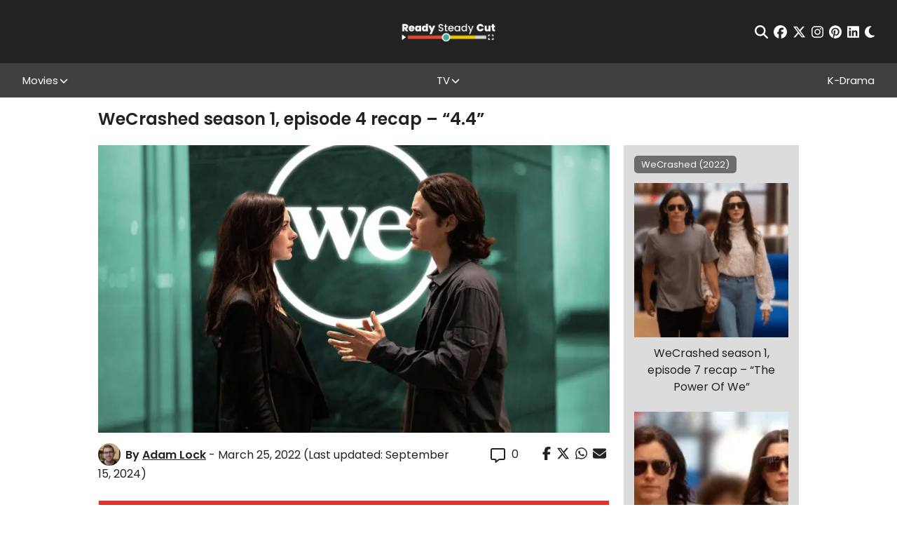

--- FILE ---
content_type: text/html; charset=UTF-8
request_url: https://readysteadycut.com/2022/03/25/recap-wecrashed-season-1-episode-4-apple-tv-plus-series/
body_size: 28127
content:
<!DOCTYPE html>
<html lang="en-GB" data-theme="light">

<head profile="http://gmpg.org/xfn/11">
	<meta charset="UTF-8">
	<meta http-equiv="X-UA-Compatible" content="IE=edge,chrome=1">
	<meta name="viewport" content="width=device-width, initial-scale=1, maximum-scale=1">
	<script>
		var ajaxurl = "https://readysteadycut.com/wp-admin/admin-ajax.php";
	</script>

	<link rel="apple-touch-icon" sizes="120x120" href="https://readysteadycut.com/wp-content/themes/rsc/assets/images/apple-touch-icon.png">
	<link rel="icon" type="image/png" sizes="32x32" href="https://readysteadycut.com/wp-content/themes/rsc/assets/images/favicon-32x32.png">
	<link rel="icon" type="image/png" sizes="16x16" href="https://readysteadycut.com/wp-content/themes/rsc/assets/images/favicon-16x16.png">
	<link rel="manifest" href="https://readysteadycut.com/wp-content/themes/rsc/assets/images/site.webmanifest">
	<link rel="mask-icon" href="https://readysteadycut.com/wp-content/themes/rsc/assets/images/safari-pinned-tab.svg" color="#e2472d">
	<meta name="msapplication-TileColor" content="#ffffff">
	<meta name="theme-color" content="#ffffff">

	<meta name='robots' content='index, follow, max-image-preview:large, max-snippet:-1, max-video-preview:-1' />
	<style>img:is([sizes="auto" i], [sizes^="auto," i]) { contain-intrinsic-size: 3000px 1500px }</style>
	<link rel='dns-prefetch' href='//static.klaviyo.com'>
<link rel='dns-prefetch' href='//a.pub.network'>

	<title>WeCrashed season 1, episode 4 recap – “4.4” | Ready Steady Cut</title><style id="perfmatters-used-css">.review-wrapper{border:1px solid #e7e7e7;margin-bottom:30px;clear:both;-webkit-box-sizing:border-box;box-sizing:border-box;}.review-wrapper li:after{content:"";display:block;clear:both;}.review-wrapper .review-desc li:after{display:none;}.review-wrapper .review-total-wrapper h5{font-family:inherit;}.review-summary-title{margin-bottom:5px;}.review-desc{padding:10px 15px;-webkit-box-sizing:border-box;box-sizing:border-box;}.review-desc p:last-child{margin-bottom:0;}#review .review-desc ul,#review .review-desc ol{margin:0;margin-left:0;padding:0;}.review-result-wrapper{white-space:nowrap;position:relative;}.review-star .review-result-wrapper{display:inline-block;}.review-result-wrapper i,.review-result-wrapper img.wp-review-image{font-style:normal;font-size:16px;padding:0;line-height:inherit;}.review-result{position:absolute;top:0;left:0;overflow:hidden;white-space:nowrap;}.review-total-wrapper{float:right;padding-right:0;clear:both;position:relative;-webkit-box-sizing:border-box;box-sizing:border-box;padding:10px 15px 20px 15px;}.review-total-wrapper span.review-total-box{border:0;display:block;font-size:40px;font-weight:700;text-align:right;margin:0;padding:35px 0 20px;width:100%;-webkit-box-sizing:border-box;box-sizing:border-box;overflow:hidden;}.review-star.review-total{position:relative;}.review-total{z-index:99;}.review-star,.wp-review-user-feature-rating-star{position:relative;margin-top:5px;margin:0 auto;display:inline-block;}#review .review-desc ul{margin:0;margin-left:20px;padding-left:0;}.review-result-wrapper .review-result i,.review-result-wrapper .review-result img.wp-review-image{opacity:1;filter:alpha(opacity=100);}@-webkit-keyframes spin{0%{-webkit-transform:rotate(0deg);transform:rotate(0deg);}100%{-webkit-transform:rotate(359deg);transform:rotate(359deg);}}@keyframes spin{0%{-webkit-transform:rotate(0deg);transform:rotate(0deg);}100%{-webkit-transform:rotate(359deg);transform:rotate(359deg);}}@media screen and (max-width: 480px){.review-total-wrapper{text-align:right;}.review-total-wrapper span.review-total-box{padding:10px 0 20px;text-align:right;padding-left:10px;}}@-webkit-keyframes load8{0%{-webkit-transform:rotate(0deg);transform:rotate(0deg);}100%{-webkit-transform:rotate(360deg);transform:rotate(360deg);}}@keyframes load8{0%{-webkit-transform:rotate(0deg);transform:rotate(0deg);}100%{-webkit-transform:rotate(360deg);transform:rotate(360deg);}}@font-face{font-family:"font-icons";src:url("https://readysteadycut.com/wp-content/plugins/wp-review/public/css/../fonts/font-icons.eot");src:url("https://readysteadycut.com/wp-content/plugins/wp-review/public/css/../fonts/font-icons.eot") format("embedded-opentype"),url("https://readysteadycut.com/wp-content/plugins/wp-review/public/css/../fonts/font-icons.woff") format("woff"),url("https://readysteadycut.com/wp-content/plugins/wp-review/public/css/../fonts/font-icons.ttf") format("truetype"),url("https://readysteadycut.com/wp-content/plugins/wp-review/public/css/../fonts/font-icons.svg") format("svg");font-weight:normal;font-style:normal;}[class^=mts-icon-]:before,[class*=" mts-icon-"]:before{font-family:"font-icons";font-style:normal;font-weight:normal;speak:none;display:inline-block;text-decoration:inherit;width:1em;margin-right:0;text-align:center;font-variant:normal;text-transform:none;line-height:1em;}[class*=mts-icon-loader]:before{font-family:"font-icons";font-style:normal;font-weight:normal;speak:none;display:inline-block;text-decoration:inherit;width:1em;margin-right:.2em;text-align:center;font-variant:normal;text-transform:none;line-height:1em;margin-left:.2em;}.mts-icon-star:before{content:"";}html{-webkit-box-sizing:border-box;box-sizing:border-box;}*,*:before,*:after{-webkit-box-sizing:border-box;box-sizing:border-box;}html{font-family:sans-serif;-ms-text-size-adjust:100%;-webkit-text-size-adjust:100%;}body{margin:0;}article,aside,details,figcaption,figure,footer,header,hgroup,main,menu,nav,section,summary{display:block;}[hidden],template{display:none;}a{background-color:rgba(0,0,0,0);}a:active,a:hover{outline:0;}b,strong{font-weight:bold;}h1{font-size:2em;margin:.67em 0;}img{border:0;}svg:not(:root){overflow:hidden;}hr{-webkit-box-sizing:content-box;box-sizing:content-box;height:0;}button,input,optgroup,select,textarea{color:inherit;font:inherit;margin:0;}button{overflow:visible;}button,select{text-transform:none;}button,html input[type=button],input[type=reset],input[type=submit]{-webkit-appearance:button;cursor:pointer;}button[disabled],html input[disabled]{cursor:default;}button::-moz-focus-inner,input::-moz-focus-inner{border:0;padding:0;}input{line-height:normal;}input[type=checkbox],input[type=radio]{-webkit-box-sizing:border-box;box-sizing:border-box;padding:0;}input[type=number]::-webkit-inner-spin-button,input[type=number]::-webkit-outer-spin-button{height:auto;}input[type=search]{-webkit-appearance:textfield;-webkit-box-sizing:content-box;box-sizing:content-box;}input[type=search]::-webkit-search-cancel-button,input[type=search]::-webkit-search-decoration{-webkit-appearance:none;}button{background:none;border:none;padding:0;}:root{--c-primary:#e14931;--c-white:#fff;}[data-theme=light]{--c-text:#222;--c-bg:#fff;--c-bg-rgb:255 255 255;--c-link:#e14931;--related-fallback-bg:#edca00;--newsletter-cta-bg:#35aea3;--comment-bg:#f8f8f8;--comment-border:1px solid #eaeaea;--form-element-bg:#fff;--dropdown-bg:#222;--article-nav-bg:#404040;--article-nav-text:var(--c-bg);--author-box-border:#404040;--caption-bg:#404040;--caption-text:#fff;--spoiler-bg:#f8f656;--spoiler-text:var(--c-text);--toc-bg:#b9090b;--toc-title:#fff;--toc-text:#b9090b;--toc-border:#eaeaea;}[data-theme=dark]{--c-text:#fff;--c-bg:#222;--c-bg-rgb:34 34 34;--c-link:#e14931;--related-fallback-bg:#937d01;--newsletter-cta-bg:#286863;--comment-bg:#424242;--comment-border:1px solid #000;--form-element-bg:#424242;--dropdown-bg:#404040;--article-nav-bg:var(--form-element-bg);--article-nav-text:var(--c-text);--author-box-border:#000;--caption-bg:#404040;--caption-text:#fff;--spoiler-bg:#f8f656;--spoiler-text:var(--c-bg);--toc-bg:#b9090b;--toc-title:#fff;--toc-text:#fff;--toc-border:#000;}@-webkit-keyframes fade-in{0%{opacity:0;}100%{opacity:1;}}@keyframes fade-in{0%{opacity:0;}100%{opacity:1;}}.btn,input[type=submit],button[type=submit],.wp-block-button__link{-webkit-box-align:center;-ms-flex-align:center;align-items:center;background-color:var(--c-text);border:1px solid var(--c-text);border-radius:0;color:var(--c-bg);display:-webkit-inline-box;display:-ms-inline-flexbox;display:inline-flex;font-family:"Poppins",sans-serif;font-size:10px;font-weight:700;-webkit-box-pack:center;-ms-flex-pack:center;justify-content:center;letter-spacing:2px;line-height:1;min-width:110px;height:33px;padding:5px 15px;text-align:center;text-transform:uppercase;-webkit-transition:all .2s ease-in;transition:all .2s ease-in;}@media (min-width: 768px){.btn,input[type=submit],button[type=submit],.wp-block-button__link{font-size:12px;min-width:150px;height:40px;padding-left:24px;padding-right:24px;}}.btn:hover,input[type=submit]:hover,button[type=submit]:hover,.wp-block-button__link:hover{background-color:var(--c-bg);border-color:var(--c-text);color:var(--c-text);}.btn.disabled,input.disabled[type=submit],button.disabled[type=submit],.btn[disabled],input[disabled][type=submit],button[disabled][type=submit],.wp-block-button__link.disabled,.wp-block-button__link[disabled]{pointer-events:none;opacity:.7;}button::-moz-focus-inner{padding:0;border:0;}.mobile-nav-toggle{background:none;border:none;display:block;padding:0;position:relative;z-index:100;}.mobile-nav-toggle__icon-bar{background-color:#fff;display:block;height:2px;-webkit-transform-origin:center center;-ms-transform-origin:center center;transform-origin:center center;-webkit-transition:all .2s ease-in;transition:all .2s ease-in;width:20px;}@media (min-width: 768px){.mobile-nav-toggle__icon-bar{height:3px;width:30px;}}.mobile-nav-toggle__icon-bar:nth-child(2){margin:5px 0;}input[type=text],input[type=password],input[type=email],input[type=tel],input[type=number],input[type=date],input[type=url]{background:var(--form-element-bg);border:1px solid rgba(0,0,0,0);border-radius:0;color:var(--c-text);font-size:13px;height:34px;padding:5px 10px;width:100%;}input[type=text]::-webkit-input-placeholder,input[type=password]::-webkit-input-placeholder,input[type=email]::-webkit-input-placeholder,input[type=tel]::-webkit-input-placeholder,input[type=number]::-webkit-input-placeholder,input[type=date]::-webkit-input-placeholder,input[type=url]::-webkit-input-placeholder{color:#707070;}input[type=text]::-moz-placeholder,input[type=password]::-moz-placeholder,input[type=email]::-moz-placeholder,input[type=tel]::-moz-placeholder,input[type=number]::-moz-placeholder,input[type=date]::-moz-placeholder,input[type=url]::-moz-placeholder{color:#707070;}input[type=text]:-ms-input-placeholder,input[type=password]:-ms-input-placeholder,input[type=email]:-ms-input-placeholder,input[type=tel]:-ms-input-placeholder,input[type=number]:-ms-input-placeholder,input[type=date]:-ms-input-placeholder,input[type=url]:-ms-input-placeholder{color:#707070;}input[type=text]:-moz-placeholder,input[type=password]:-moz-placeholder,input[type=email]:-moz-placeholder,input[type=tel]:-moz-placeholder,input[type=number]:-moz-placeholder,input[type=date]:-moz-placeholder,input[type=url]:-moz-placeholder{color:#707070;}input[type=text]:focus,input[type=password]:focus,input[type=email]:focus,input[type=tel]:focus,input[type=number]:focus,input[type=date]:focus,input[type=url]:focus{border-color:#222;}input[type=text][aria-invalid=true],input[type=password][aria-invalid=true],input[type=email][aria-invalid=true],input[type=tel][aria-invalid=true],input[type=number][aria-invalid=true],input[type=date][aria-invalid=true],input[type=url][aria-invalid=true]{border-color:red;}input[type=text]::-ms-reveal,input[type=text]::-ms-clear,input[type=password]::-ms-reveal,input[type=password]::-ms-clear,input[type=email]::-ms-reveal,input[type=email]::-ms-clear,input[type=tel]::-ms-reveal,input[type=tel]::-ms-clear,input[type=number]::-ms-reveal,input[type=number]::-ms-clear,input[type=date]::-ms-reveal,input[type=date]::-ms-clear,input[type=url]::-ms-reveal,input[type=url]::-ms-clear{display:none;}input[type=text]:not(.flatpickr-input)[readonly],input[type=password]:not(.flatpickr-input)[readonly],input[type=email]:not(.flatpickr-input)[readonly],input[type=tel]:not(.flatpickr-input)[readonly],input[type=number]:not(.flatpickr-input)[readonly],input[type=date]:not(.flatpickr-input)[readonly],input[type=url]:not(.flatpickr-input)[readonly]{color:#404040;cursor:default;pointer-events:none;}input[type=text]:not(.flatpickr-input)[readonly]:focus,input[type=password]:not(.flatpickr-input)[readonly]:focus,input[type=email]:not(.flatpickr-input)[readonly]:focus,input[type=tel]:not(.flatpickr-input)[readonly]:focus,input[type=number]:not(.flatpickr-input)[readonly]:focus,input[type=date]:not(.flatpickr-input)[readonly]:focus,input[type=url]:not(.flatpickr-input)[readonly]:focus{border-color:#c9c5bd;}input[type=date]::-webkit-calendar-picker-indicator{background:rgba(0,0,0,0);bottom:0;color:rgba(0,0,0,0);cursor:pointer;height:auto;left:0;position:absolute;right:0;top:0;width:auto;z-index:10;}input[type=date]::-webkit-inner-spin-button,input[type=date]::-webkit-clear-button{position:relative;z-index:11;}.social-icons{-webkit-box-align:center;-ms-flex-align:center;align-items:center;display:-webkit-box;display:-ms-flexbox;display:flex;font-size:19px;}.social-icons__icon{color:inherit;display:block;margin:0 4px;-webkit-transition:all .2s ease-in;transition:all .2s ease-in;}.social-icons__icon:last-child{margin-right:0;}.social-icons__icon svg{display:block;}.social-icons__icon:hover{color:#edca00;}.sharing-icons{-webkit-box-align:center;-ms-flex-align:center;align-items:center;display:-webkit-box;display:-ms-flexbox;display:flex;}.sharing-icon{background:none;border:none;display:block;margin:0 4px;padding:0;}.sharing-icon:last-child{margin-right:0;}.sharing-icon svg{font-size:19px;}.sharing-icon--facebook:hover{color:#3b5998;}.sharing-icon--twitter:hover{color:#1da1f2;}.sharing-icon--whatsapp:hover{color:#075e54;}.sharing-icon--email:hover{color:#e14931;}.searchform-wrapper{width:90%;max-width:700px;}.searchform-wrapper__inner{position:relative;}.searchform-wrapper__inner input[type=text]{background:none;border:none;border-bottom:2px solid #fff;color:#fff;height:60px;font-size:1.5em;padding-left:0;padding-right:35px;width:100%;}.searchform-wrapper__inner input[type=text]::-webkit-input-placeholder{color:currentColor;}.searchform-wrapper__inner input[type=text]::-moz-placeholder{color:currentColor;opacity:1;}.searchform-wrapper__inner input[type=text]:-ms-input-placeholder{color:currentColor;}.searchform-wrapper__inner input[type=text]:-moz-placeholder{color:currentColor;}.searchform-wrapper__inner button{background:none;border:none;font-size:28px;height:auto;min-width:0;padding:0;position:absolute;right:0;top:0;bottom:0;width:auto;}.searchform-wrapper__inner button:hover{background:none;color:#fff;}.right-rail{display:none;}@media (min-width: 768px){.right-rail{background-color:var(--sidebar-bg);display:block;padding-top:2em;position:sticky;top:50px;}}.related-articles{display:none;}@media (min-width: 768px){.related-articles{background-color:var(--sidebar-bg);display:block;padding:15px;}}.related-articles.load-dynamically::after{display:none;}.related-article{display:block;}.related-article+.related-article{margin-top:23px;}.related-article__img-wrapper{background-color:var(--related-fallback-bg);background-size:cover;background-position:center center;margin-bottom:11px;position:relative;}.related-article__img-wrapper:before{content:"";display:table;padding-top:100%;}.related-article__img{position:absolute;top:0;right:0;bottom:0;left:0;display:-webkit-box;display:-ms-flexbox;display:flex;z-index:3;overflow:hidden;}.related-article__img img{display:block;-o-object-fit:cover;object-fit:cover;width:100%;height:100%;font-size:0;}.related-article__title{text-align:center;font-size:1em;font-weight:400;}.article-author-box{margin:15px 0;background-color:var(--sidebar-bg);border-top:2px solid var(--c-primary);padding:25px 15px;}@media (min-width: 768px){.article-author-box{-webkit-box-align:start;-ms-flex-align:start;align-items:flex-start;display:-webkit-box;display:-ms-flexbox;display:flex;-webkit-box-pack:justify;-ms-flex-pack:justify;justify-content:space-between;}}.article-author-box__img{margin-bottom:10px;text-align:center;}@media (min-width: 768px){.article-author-box__img{width:20%;}}.article-author-box__img img{display:block;max-width:150px !important;}@media (min-width: 768px){.article-author-box__img img{max-width:100% !important;}}@media (min-width: 768px){.article-author-box__main{width:75%;}}.article-author-box__name{font-size:1em;font-weight:600;margin-bottom:10px;}.article-author-box__name a{color:var(--c-primary);}.article-author-box__bio{margin-bottom:10px;font-size:.88em;}@media (max-width: 767px){.article-author-box__btn .btn,.article-author-box__btn input[type=submit],.article-author-box__btn button[type=submit]{height:45px;font-size:12px;text-align:left;line-height:1.2;}}html{height:auto;overflow-x:hidden;overflow-x:clip;}body{background-color:var(--c-bg);color:var(--c-text);font-family:"Poppins",sans-serif;font-size:14px;font-weight:400;height:auto;line-height:1.2;-webkit-font-smoothing:antialiased;-moz-osx-font-smoothing:grayscale;}@media (min-width: 992px){body{font-size:16px;}}body ::-moz-selection{background:rgba(225,73,49,.99);color:#fff;}body ::selection{background:rgba(225,73,49,.99);color:#fff;}img:not(.lazy-img){height:auto;max-width:100%;}img.aligncenter{display:block;margin-left:auto;margin-right:auto;}a{color:inherit;font-weight:inherit;text-decoration:none;}p{margin-bottom:.89em;margin-top:0;}h1,h2,h3{font-weight:600;line-height:1.5;margin:0;}h4,h5,h6{font-weight:500;line-height:1.2;margin:0;}h1{font-size:2em;}h3{font-size:1.5em;}h4{font-size:1.25em;}h5{font-size:1.125em;}*:focus{outline:none;}*:first-child{margin-top:0;}*:last-child{margin-bottom:0;}.sr-only{border:0 !important;clip:rect(1px,1px,1px,1px) !important;-webkit-clip-path:inset(50%) !important;clip-path:inset(50%) !important;height:1px !important;margin:-1px !important;overflow:hidden !important;padding:0 !important;position:absolute !important;width:1px !important;white-space:nowrap !important;}.main-content{margin:0 auto;max-width:1440px;}.main-content__inner{position:relative;}.browser-message{background:#fff;display:none;height:100vh;position:relative;width:100%;z-index:999999;}.browser-message-inner{font-size:2em;left:50%;position:absolute;text-align:center;top:50%;-webkit-transform:translate(-50%,-50%);-ms-transform:translate(-50%,-50%);transform:translate(-50%,-50%);width:60%;}.browser-message-inner a{color:blue;text-decoration:underline;}@-webkit-keyframes blink{from{opacity:1;}to{opacity:.5;}}@keyframes blink{from{opacity:1;}to{opacity:.5;}}.load-dynamically{position:relative;}.load-dynamically:after{color:#fff;content:"Loading...";font-size:2em;font-weight:700;position:absolute;top:50%;left:0;right:0;text-align:center;-webkit-transform:translateY(-50%);-ms-transform:translateY(-50%);transform:translateY(-50%);}.site-header{--header-height:69px;--header-offset:var(--offset,0);background-color:#222;color:#fff;position:sticky;top:0;z-index:500;}@media (min-width: 992px){.site-header{--header-height:90px;top:calc(var(--header-height) * -1);}}.site-header__top{height:var(--header-height);display:-webkit-box;display:-ms-flexbox;display:flex;-webkit-box-align:center;-ms-flex-align:center;align-items:center;}.site-header__top .site-header__inner{display:grid;grid-template-columns:auto auto 20px;}@media (min-width: 768px){.site-header__top .site-header__inner{grid-template-columns:1fr 1fr 1fr;}}.site-header__bottom{background-color:#404040;display:none;padding:15px 0;}@media (min-width: 992px){.site-header__bottom{display:block;padding:0;}}.site-header__bottom .site-header__inner{display:-webkit-box;display:-ms-flexbox;display:flex;-webkit-box-orient:vertical;-webkit-box-direction:normal;-ms-flex-direction:column;flex-direction:column;}@media (min-width: 992px){.site-header__bottom .site-header__inner{-webkit-box-align:center;-ms-flex-align:center;align-items:center;-webkit-box-orient:horizontal;-webkit-box-direction:normal;-ms-flex-direction:row;flex-direction:row;-webkit-box-pack:justify;-ms-flex-pack:justify;justify-content:space-between;}}.site-header__inner{margin:0 auto;max-width:1500px;width:95%;}.site-header__newsletter{display:-webkit-box;display:-ms-flexbox;display:flex;-webkit-box-align:center;-ms-flex-align:center;align-items:center;}@media (max-width: 991px){.site-header__newsletter{display:none;}}.site-header__newsletter button{background:none;border:none;padding:0;font-weight:700;font-size:14px;}@media (min-width: 768px)and (max-width: 991px){.site-header__newsletter button{text-align:left;}}.site-header__inner-newsletter{text-align:center;margin-bottom:1em;}@media (min-width: 992px){.site-header__inner-newsletter{display:none;}}.site-header__inner-newsletter button{background:none;border:none;padding:0;font-size:14px;}.site-header__logo-wrapper{display:inline-block;grid-column:1/span 1;}@media (min-width: 768px){.site-header__logo-wrapper{grid-column:2/span 1;text-align:center;}}@media (min-width: 992px){.site-header__logo-wrapper{-webkit-box-align:center;-ms-flex-align:center;align-items:center;display:-webkit-box;display:-ms-flexbox;display:flex;-webkit-box-pack:center;-ms-flex-pack:center;justify-content:center;}}.site-header__logo{display:inline-block;}@media (min-width: 992px){.site-header__logo{display:block;}}.site-header__logo img{display:block;height:28px;width:auto;}@media (min-width: 400px){.site-header__logo img{height:33px;}}@media (min-width: 768px){.site-header__logo img{height:45px;}}@media (min-width: 992px){.site-header__logo img{height:38px;}}.site-header__toggle-wrapper{align-self:center;grid-column:3/span 1;}.site-header__toggle-wrapper .mobile-nav-toggle{margin-left:auto;}@media (min-width: 992px){.site-header__toggle-wrapper{display:none;}}.site-header__nav-wrapper{width:100%;}.site-header__menu{list-style:none;margin:0 0 1em;padding:0;}@media (min-width: 992px){.site-header__menu{-webkit-box-align:stretch;-ms-flex-align:stretch;align-items:stretch;display:-webkit-box;display:-ms-flexbox;display:flex;-ms-flex-wrap:wrap;flex-wrap:wrap;-webkit-box-pack:start;-ms-flex-pack:start;justify-content:flex-start;margin-bottom:0;gap:0 10px;}}@media (min-width: 1200px){.site-header__menu{gap:0;-webkit-box-pack:justify;-ms-flex-pack:justify;justify-content:space-between;}}.site-header__menu .menu-item{text-align:center;}.site-header__menu .menu-item a{color:inherit;font-size:15px;display:inline-block;text-align:center;}@media (min-width: 768px){.site-header__menu .menu-item a{display:block;}}.site-header__menu .menu-item.menu-item-has-children{position:relative;display:-webkit-box;display:-ms-flexbox;display:flex;-webkit-box-align:center;-ms-flex-align:center;align-items:center;-webkit-box-pack:center;-ms-flex-pack:center;justify-content:center;padding-right:14px;}@media (max-width: 991px){.site-header__menu .menu-item.menu-item-has-children{-ms-flex-wrap:wrap;flex-wrap:wrap;}}@media (min-width: 1200px){.site-header__menu .menu-item.menu-item-has-children:hover>.sub-menu{display:block;}}@media (min-width: 1200px){.site-header__menu .menu-item:hover>a{color:#edca00;}}.site-header__menu .sub-menu{color:#bfbfbf;display:none;list-style:none;margin:0;padding:0;width:100%;}@media (min-width: 992px){.site-header__menu .sub-menu{background:var(--dropdown-bg);left:50%;padding:1em 0;position:absolute;-webkit-transform:translateX(-50%);-ms-transform:translateX(-50%);transform:translateX(-50%);width:240px;z-index:100;top:100%;}}.site-header__menu .sub-menu:before,.site-header__menu .sub-menu:after{background-color:#707070;content:"";display:block;height:1px;margin:5px auto;width:50px;}@media (min-width: 768px){.site-header__menu .sub-menu:before,.site-header__menu .sub-menu:after{display:none;}}.site-header__menu .sub-menu a{padding:.5em 1em;}@media (min-width: 992px){.site-header__menu>.menu-item{height:49px;}}@media (max-width: 991px){.site-header__menu>.menu-item{padding:.5em 0;}}.site-header__menu>.menu-item>a{-webkit-box-align:center;-ms-flex-align:center;align-items:center;display:-webkit-box;display:-ms-flexbox;display:flex;-webkit-box-pack:center;-ms-flex-pack:center;justify-content:center;height:100%;}.site-header__search-wrapper{position:fixed;top:0;right:0;bottom:0;left:0;z-index:500;background-color:rgba(34,34,34,.9);display:none;-webkit-box-align:center;-ms-flex-align:center;align-items:center;-webkit-box-pack:center;-ms-flex-pack:center;justify-content:center;}@media (max-width: 767px){.site-header__search-wrapper{-webkit-box-align:start;-ms-flex-align:start;align-items:flex-start;padding-top:6vh;}}.site-header__search-wrapper .close{position:absolute;top:2em;right:2em;font-size:30px;background:none;border:none;padding:0;}@media (max-width: 767px){.site-header__search-wrapper .close{top:.5em;right:5%;}}.site-header__actions{display:-webkit-box;display:-ms-flexbox;display:flex;-webkit-box-align:center;-ms-flex-align:center;align-items:center;-webkit-box-pack:center;-ms-flex-pack:center;justify-content:center;grid-column:2/span 1;grid-row:1/span 1;}@media (min-width: 768px){.site-header__actions{grid-column:1/span 1;-webkit-box-pack:start;-ms-flex-pack:start;justify-content:flex-start;}}@media (min-width: 992px){.site-header__actions{grid-column:3/span 1;-webkit-box-pack:end;-ms-flex-pack:end;justify-content:flex-end;}}@media (min-width: 992px){.site-header__actions{grid-column:3/span 1;}}.site-header__actions .social-icons{-webkit-box-pack:center;-ms-flex-pack:center;justify-content:center;}@media (max-width: 767px){.site-header__actions .social-icons{font-size:16px;}}@media (min-width: 768px){.site-header__actions .social-icons{-webkit-box-pack:start;-ms-flex-pack:start;justify-content:flex-start;}}@media (min-width: 992px){.site-header__actions .social-icons{-webkit-box-pack:end;-ms-flex-pack:end;justify-content:flex-end;}}.site-footer{background:#222;color:#fff;padding:8px 0;padding-bottom:calc(var(--fsAddBuffer) * 5);}.site-footer__inner{margin:0 auto;max-width:1143px;width:90%;}.site-footer__top{-webkit-box-align:center;-ms-flex-align:center;align-items:center;border-bottom:1px solid #707070;display:-webkit-box;display:-ms-flexbox;display:flex;-webkit-box-orient:vertical;-webkit-box-direction:normal;-ms-flex-direction:column;flex-direction:column;padding:18px 0;}@media (min-width: 768px){.site-footer__top{-webkit-box-orient:horizontal;-webkit-box-direction:normal;-ms-flex-direction:row;flex-direction:row;-webkit-box-pack:justify;-ms-flex-pack:justify;justify-content:space-between;}}.site-footer__top .social-icons{font-size:28px;}.site-footer__bottom{padding:16px 0 8px;}.site-footer__logo{display:none;}@media (min-width: 768px){.site-footer__logo{display:block;}}.site-footer__logo img{display:block;height:38px;width:auto;}.site-footer__menu{list-style:none;margin:0 0 1em;padding:0;text-align:center;}@media (min-width: 768px){.site-footer__menu{display:grid;grid-template-columns:1fr 1fr 1fr 1fr;}}@media (min-width: 1200px){.site-footer__menu{-webkit-box-align:center;-ms-flex-align:center;align-items:center;display:-webkit-box;display:-ms-flexbox;display:flex;-webkit-box-pack:justify;-ms-flex-pack:justify;justify-content:space-between;font-size:.875em;}.site-footer__menu a:hover{color:#edca00;}}@media (min-width: 1300px){.site-footer__menu{font-size:1em;}}.site-footer__menu>li{margin:10px 0;}.site-footer__copy{font-size:10px;line-height:1.6;}.site-footer__copy a{text-decoration:underline;}.article-wrapper{color:var(--c-text);padding-top:18px;}.article-wrapper__inner{margin:0 auto;max-width:1000px;width:90%;}@media (min-width: 768px){.article-wrapper__inner{-webkit-box-align:center;-ms-flex-align:center;align-items:center;display:-webkit-box;display:-ms-flexbox;display:flex;-ms-flex-wrap:wrap;flex-wrap:wrap;-webkit-box-pack:justify;-ms-flex-pack:justify;justify-content:space-between;}}.article-wrapper__title{font-size:1.375em;margin-bottom:8px;width:100%;line-height:1.1;}@media (min-width: 768px){.article-wrapper__title{font-size:1.5em;}}.article-wrapper__meta{-webkit-box-align:center;-ms-flex-align:center;align-items:center;display:-webkit-box;display:-ms-flexbox;display:flex;min-width:0;}@media (max-width: 767px){.article-wrapper__meta{-ms-flex-wrap:wrap;flex-wrap:wrap;}}.article-wrapper__meta--full{width:100%;}@media (min-width: 768px){.article-wrapper__meta--full{margin-top:5px;}}.article-wrapper__meta-item{-webkit-box-align:center;-ms-flex-align:center;align-items:center;display:-webkit-box;display:-ms-flexbox;display:flex;-ms-flex-wrap:wrap;flex-wrap:wrap;margin-right:2.125em;}@media (max-width: 767px){.article-wrapper__meta-item{margin-right:12px;margin-bottom:5px;}}.article-wrapper__meta-item:last-child{margin-right:0;}.article-wrapper__meta-item svg{display:block;font-size:16px;margin-right:9px;}@media (min-width: 768px){.article-wrapper__meta-item svg{font-size:21px;}}.article-wrapper__meta-item .modified{display:inline-block;font-weight:700;}@media (min-width: 768px){.article-wrapper__meta-item .modified{margin-left:5px;}}.article-wrapper__meta-item__comment{padding-top:.5em;}@media (max-width: 991px){.article-wrapper__sharing{background:#fff;position:fixed;top:0;left:0;right:0;padding:5px;z-index:300;-webkit-transition:all .2s ease-in;transition:all .2s ease-in;-webkit-transform:translateY(-100%);-ms-transform:translateY(-100%);transform:translateY(-100%);}.article-wrapper__sharing .sharing-icons{-webkit-box-pack:center;-ms-flex-pack:center;justify-content:center;}.article-wrapper__sharing .sharing-icons:before{content:"Share:";}}.article-wrapper__img-wrapper{background-size:cover;background-position:center center;margin-bottom:15px;width:100%;}@media (min-width: 768px){.article-wrapper__img-wrapper{display:block;margin-top:15px;}}.article-wrapper__img-wrapper:before{content:"";display:table;padding-top:35%;}@media (min-width: 768px){.article-wrapper__img-wrapper:before{padding-top:27.2%;}}.article-wrapper__main{padding-top:1em;width:100%;}@media (min-width: 768px){.article-wrapper__main{-webkit-box-align:start;-ms-flex-align:start;align-items:flex-start;display:-webkit-box;display:-ms-flexbox;display:flex;-webkit-box-pack:justify;-ms-flex-pack:justify;justify-content:space-between;}}.article-wrapper__content{--fs:18px;font-size:var(--fs);line-height:1.5;margin-bottom:16px;width:100%;min-width:0;}@media (min-width: 768px){.article-wrapper__content{width:73%;}}@media (max-width: 767px){.article-wrapper__content{--fs:16px;}}.article-wrapper__content .review-wrapper{display:none;}.article-wrapper__content h1,.article-wrapper__content h2,.article-wrapper__content h3,.article-wrapper__content h4,.article-wrapper__content h5,.article-wrapper__content h6{line-height:1.3;margin-bottom:16px;}@media (max-width: 767px){.article-wrapper__content h3{font-size:1.1875em;}.article-wrapper__content h4{font-size:1.125em;}.article-wrapper__content h5{font-size:1.0625em;}}.article-wrapper__content h3{background-color:var(--c-primary);color:var(--c-white);text-align:center;padding:15px;}@media (min-width: 768px){.article-wrapper__content h3{font-size:1.22em;}}.article-wrapper__content p{margin-bottom:1em;}.article-wrapper__content p a,.article-wrapper__content li a{color:#e14931;font-weight:600;}.article-wrapper__side{margin-bottom:1em;width:100%;min-width:0;}@media (min-width: 768px){.article-wrapper__side{-ms-flex-item-align:stretch;align-self:stretch;width:25%;}}.article-wrapper__pagination{display:grid;grid-template-columns:1fr auto 1fr;width:100%;margin:15px 0;gap:1px;}@media (min-width: 768px){.article-wrapper__pagination{grid-template-columns:1fr 1fr 1fr;}}.article-wrapper__pagination svg{display:block;height:23px;width:27px;}.article-wrapper__pagination a,.article-wrapper__pagination span{-webkit-box-align:center;-ms-flex-align:center;align-items:center;background-color:var(--article-nav-bg);border:1px solid var(--article-nav-bg);color:var(--article-nav-text);display:-webkit-box;display:-ms-flexbox;display:flex;font-size:11px;font-weight:600;padding:8px 15px;}@media (max-width: 767px){.article-wrapper__pagination a,.article-wrapper__pagination span{padding:8px;text-align:center;-webkit-box-pack:center;-ms-flex-pack:center;justify-content:center;}}.article-wrapper__pagination a svg,.article-wrapper__pagination span svg{fill:currentColor;margin-right:15px;}@media (max-width: 767px){.article-wrapper__pagination a svg,.article-wrapper__pagination span svg{display:none;}}.article-wrapper__pagination a.previous,.article-wrapper__pagination span.previous{grid-column:1;}.article-wrapper__pagination a.all,.article-wrapper__pagination span.all{grid-column:2;-webkit-box-pack:center;-ms-flex-pack:center;justify-content:center;}.article-wrapper__pagination a.next,.article-wrapper__pagination span.next{grid-column:3;}@media (min-width: 768px){.article-wrapper__pagination a.next,.article-wrapper__pagination span.next{-webkit-box-pack:end;-ms-flex-pack:end;justify-content:flex-end;}}.article-wrapper__pagination a.next svg,.article-wrapper__pagination span.next svg{margin-right:0;margin-left:15px;}.article-wrapper__pagination a:hover,.article-wrapper__pagination span:hover{opacity:.9;}.article-wrapper__comments{margin-bottom:1em;width:100%;}.article-wrapper__comments a{color:#e14931;}.article-wrapper--image_contained .article-wrapper__img-wrapper{margin-top:0;position:relative;overflow:hidden;}.article-wrapper--image_contained .article-wrapper__img-wrapper:before{padding-top:56.25%;}.article-wrapper--image_contained .article-wrapper__img-wrapper div{display:-webkit-box;display:-ms-flexbox;display:flex;position:absolute;top:0;right:0;bottom:0;left:0;}.article-wrapper--image_contained .article-wrapper__img-wrapper div img{font-size:0;-o-object-fit:cover;object-fit:cover;width:100%;}.article-wrapper--image_contained .article-wrapper__content .review-wrapper{display:block;}#openweb-respond{padding:1em;}</style><link rel="preload" as="style" href="https://fonts.googleapis.com/css2?family=Poppins%3Awght%40300%3B400%3B500%3B600&#038;ver=6.8.3&#038;display=swap" /><link rel="stylesheet" href="https://fonts.googleapis.com/css2?family=Poppins%3Awght%40300%3B400%3B500%3B600&#038;ver=6.8.3&#038;display=swap" media="print" onload="this.media='all'" /><noscript><link rel="stylesheet" href="https://fonts.googleapis.com/css2?family=Poppins%3Awght%40300%3B400%3B500%3B600&#038;ver=6.8.3&#038;display=swap" /></noscript>
	<meta name="description" content="This recap of the Apple TV+ series WeCrashed season 1, episode 4, &quot;4.4,&quot; contains spoilers. Read the recap of the previous episode. In large, white" />
	<link rel="canonical" href="https://readysteadycut.com/2022/03/25/recap-wecrashed-season-1-episode-4-apple-tv-plus-series/" />
	<meta property="og:locale" content="en_GB" />
	<meta property="og:type" content="article" />
	<meta property="og:title" content="WeCrashed season 1, episode 4 recap – “4.4”" />
	<meta property="og:description" content="This recap of the Apple TV+ series WeCrashed season 1, episode 4, &quot;4.4,&quot; contains spoilers. Read the recap of the previous episode. In large, white" />
	<meta property="og:url" content="https://readysteadycut.com/2022/03/25/recap-wecrashed-season-1-episode-4-apple-tv-plus-series/" />
	<meta property="og:site_name" content="Ready Steady Cut" />
	<meta property="article:publisher" content="https://www.facebook.com/ReadySteadyCutWebsite/" />
	<meta property="article:published_time" content="2022-03-25T08:00:14+00:00" />
	<meta property="article:modified_time" content="2024-09-15T00:11:47+00:00" />
	<meta property="og:image" content="https://readysteadycut.com/wp-content/uploads/2022/03/1200x0.jpeg" />
	<meta property="og:image:width" content="1200" />
	<meta property="og:image:height" content="800" />
	<meta property="og:image:type" content="image/jpeg" />
	<meta name="author" content="Adam Lock" />
	<meta name="twitter:card" content="summary_large_image" />
	<meta name="twitter:creator" content="@adamlockreviews" />
	<meta name="twitter:site" content="@ReadySteadyCut" />
	<meta name="twitter:label1" content="Written by" />
	<meta name="twitter:data1" content="Adam Lock" />
	<meta name="twitter:label2" content="Estimated reading time" />
	<meta name="twitter:data2" content="3 minutes" />
	<script type="application/ld+json" class="yoast-schema-graph">{"@context":"https://schema.org","@graph":[{"@type":"Article","@id":"https://readysteadycut.com/2022/03/25/recap-wecrashed-season-1-episode-4-apple-tv-plus-series/#article","isPartOf":{"@id":"https://readysteadycut.com/2022/03/25/recap-wecrashed-season-1-episode-4-apple-tv-plus-series/"},"author":{"name":"Adam Lock","@id":"https://readysteadycut.com/#/schema/person/70c08043a061875a1c2153f674eef12e"},"headline":"WeCrashed season 1, episode 4 recap – “4.4”","datePublished":"2022-03-25T08:00:14+00:00","dateModified":"2024-09-15T00:11:47+00:00","mainEntityOfPage":{"@id":"https://readysteadycut.com/2022/03/25/recap-wecrashed-season-1-episode-4-apple-tv-plus-series/"},"wordCount":526,"commentCount":0,"publisher":{"@id":"https://readysteadycut.com/#organization"},"image":{"@id":"https://readysteadycut.com/2022/03/25/recap-wecrashed-season-1-episode-4-apple-tv-plus-series/#primaryimage"},"thumbnailUrl":"https://readysteadycut.com/wp-content/uploads/2022/03/1200x0.jpeg","keywords":["Drama"],"articleSection":["Apple TV+","Platform","TV Recaps"],"inLanguage":"en-GB","potentialAction":[{"@type":"CommentAction","name":"Comment","target":["https://readysteadycut.com/2022/03/25/recap-wecrashed-season-1-episode-4-apple-tv-plus-series/#respond"]}],"copyrightYear":"2022","copyrightHolder":{"@id":"https://readysteadycut.com/#organization"}},{"@type":"WebPage","@id":"https://readysteadycut.com/2022/03/25/recap-wecrashed-season-1-episode-4-apple-tv-plus-series/","url":"https://readysteadycut.com/2022/03/25/recap-wecrashed-season-1-episode-4-apple-tv-plus-series/","name":"WeCrashed season 1, episode 4 recap – “4.4” | Ready Steady Cut","isPartOf":{"@id":"https://readysteadycut.com/#website"},"primaryImageOfPage":{"@id":"https://readysteadycut.com/2022/03/25/recap-wecrashed-season-1-episode-4-apple-tv-plus-series/#primaryimage"},"image":{"@id":"https://readysteadycut.com/2022/03/25/recap-wecrashed-season-1-episode-4-apple-tv-plus-series/#primaryimage"},"thumbnailUrl":"https://readysteadycut.com/wp-content/uploads/2022/03/1200x0.jpeg","datePublished":"2022-03-25T08:00:14+00:00","dateModified":"2024-09-15T00:11:47+00:00","description":"This recap of the Apple TV+ series WeCrashed season 1, episode 4, \"4.4,\" contains spoilers. Read the recap of the previous episode. In large, white","breadcrumb":{"@id":"https://readysteadycut.com/2022/03/25/recap-wecrashed-season-1-episode-4-apple-tv-plus-series/#breadcrumb"},"inLanguage":"en-GB","potentialAction":[{"@type":"ReadAction","target":["https://readysteadycut.com/2022/03/25/recap-wecrashed-season-1-episode-4-apple-tv-plus-series/"]}]},{"@type":"ImageObject","inLanguage":"en-GB","@id":"https://readysteadycut.com/2022/03/25/recap-wecrashed-season-1-episode-4-apple-tv-plus-series/#primaryimage","url":"https://readysteadycut.com/wp-content/uploads/2022/03/1200x0.jpeg","contentUrl":"https://readysteadycut.com/wp-content/uploads/2022/03/1200x0.jpeg","width":1200,"height":800,"caption":"Apple TV+ series WeCrashed season 1, episode 4"},{"@type":"BreadcrumbList","@id":"https://readysteadycut.com/2022/03/25/recap-wecrashed-season-1-episode-4-apple-tv-plus-series/#breadcrumb","itemListElement":[{"@type":"ListItem","position":1,"name":"Home","item":"https://readysteadycut.com/"},{"@type":"ListItem","position":2,"name":"Platform","item":"https://readysteadycut.com/category/platform/"},{"@type":"ListItem","position":3,"name":"WeCrashed season 1, episode 4 recap – “4.4”"}]},{"@type":"WebSite","@id":"https://readysteadycut.com/#website","url":"https://readysteadycut.com/","name":"Ready Steady Cut","description":"Movies and TV Reviews, Recaps, Explainers and News","publisher":{"@id":"https://readysteadycut.com/#organization"},"potentialAction":[{"@type":"SearchAction","target":{"@type":"EntryPoint","urlTemplate":"https://readysteadycut.com/?s={search_term_string}"},"query-input":{"@type":"PropertyValueSpecification","valueRequired":true,"valueName":"search_term_string"}}],"inLanguage":"en-GB"},{"@type":"Organization","@id":"https://readysteadycut.com/#organization","name":"Ready Steady Cut","url":"https://readysteadycut.com/","logo":{"@type":"ImageObject","inLanguage":"en-GB","@id":"https://readysteadycut.com/#/schema/logo/image/","url":"https://readysteadycut.com/wp-content/uploads/2025/06/RSC-Favicon-01.png","contentUrl":"https://readysteadycut.com/wp-content/uploads/2025/06/RSC-Favicon-01.png","width":134,"height":134,"caption":"Ready Steady Cut"},"image":{"@id":"https://readysteadycut.com/#/schema/logo/image/"},"sameAs":["https://www.facebook.com/ReadySteadyCutWebsite/","https://x.com/ReadySteadyCut","https://www.pinterest.co.uk/ReadySteadyCut/","https://www.reddit.com/r/ReadySteadyCut/","https://www.instagram.com/readysteadycut/","https://www.threads.net/@readysteadycut","https://www.rottentomatoes.com/critics/ready-steady-cut-staff","https://www.newsbreak.com/@c/302461077?s=01","https://bsky.app/profile/readysteadycut.bsky.social","https://www.linkedin.com/company/ready-steady-cut/"],"description":"Ready Steady Cut was founded in 2017 to provide fresh, on-trend coverage of movies, TV, entertainment, and streaming. Our mission is simple; as an independent website, we strive to provide the best reviews, recaps, explainers, features, and news using our expertise and knowledge. Our goal is always to offer our readers and community the best and most transparent opinions in our space.","email":"contact@readysteadycut.com","legalName":"Ready Steady Cut","foundingDate":"2017-04-05","numberOfEmployees":{"@type":"QuantitativeValue","minValue":"1","maxValue":"10"},"publishingPrinciples":"https://readysteadycut.com/about/","ownershipFundingInfo":"https://readysteadycut.com/about/","actionableFeedbackPolicy":"https://readysteadycut.com/contact/","correctionsPolicy":"https://readysteadycut.com/editorial-corrections-policy/","ethicsPolicy":"https://readysteadycut.com/about/"},{"@type":"Person","@id":"https://readysteadycut.com/#/schema/person/70c08043a061875a1c2153f674eef12e","name":"Adam Lock","image":{"@type":"ImageObject","inLanguage":"en-GB","@id":"https://readysteadycut.com/#/schema/person/image/","url":"https://secure.gravatar.com/avatar/a13fe1f393a1454dc7bfaab6cb0ea41e850cdc47321b9d9cf8b6d85fbc628567?s=96&d=blank&r=g","contentUrl":"https://secure.gravatar.com/avatar/a13fe1f393a1454dc7bfaab6cb0ea41e850cdc47321b9d9cf8b6d85fbc628567?s=96&d=blank&r=g","caption":"Adam Lock"},"description":"Adam Lock is an Entertainment Writer who has been writing for Ready Steady Cut since January 2022. Since then, he has published over 1,000 articles on the website. He studied Film at the University of Derby, where he earned a bachelor’s degree. During his time at the University, Adam worked on film sets and produced his own short films (including Van Damme's film Alien Uprising). He is passionate about all things film and TV-related and has devoted his time to tracking streaming content on his social media.","sameAs":["https://letterboxd.com/adamlockreviews","https://x.com/adamlockreviews"],"honorificPrefix":"Mr","gender":"Male","knowsAbout":["Film and TV Analysis"],"knowsLanguage":["English"],"jobTitle":"Senior Staff Writer","url":"https://readysteadycut.com/author/adamlock/"}]}</script>


<link rel='dns-prefetch' href='//ajax.googleapis.com' />
<link rel='dns-prefetch' href='//kit.fontawesome.com' />
<link rel='dns-prefetch' href='//fonts.googleapis.com' />
<link href='https://fonts.gstatic.com' crossorigin rel='preconnect' />
		<!-- This site uses the Google Analytics by MonsterInsights plugin v8.15 - Using Analytics tracking - https://www.monsterinsights.com/ -->
							<script src="//www.googletagmanager.com/gtag/js?id=G-YQRGTX7574" data-cfasync="false" data-wpfc-render="false" type="pmdelayedscript" async data-perfmatters-type="text/javascript" data-no-optimize="1" data-no-defer="1" data-no-minify="1" data-rocketlazyloadscript="1"></script>
			<script data-cfasync="false" data-wpfc-render="false" type="pmdelayedscript" data-perfmatters-type="text/javascript" data-no-optimize="1" data-no-defer="1" data-no-minify="1" data-rocketlazyloadscript="1">
				var mi_version = '8.15';
				var mi_track_user = true;
				var mi_no_track_reason = '';
				
								var disableStrs = [
										'ga-disable-G-YQRGTX7574',
														];

				/* Function to detect opted out users */
				function __gtagTrackerIsOptedOut() {
					for (var index = 0; index < disableStrs.length; index++) {
						if (document.cookie.indexOf(disableStrs[index] + '=true') > -1) {
							return true;
						}
					}

					return false;
				}

				/* Disable tracking if the opt-out cookie exists. */
				if (__gtagTrackerIsOptedOut()) {
					for (var index = 0; index < disableStrs.length; index++) {
						window[disableStrs[index]] = true;
					}
				}

				/* Opt-out function */
				function __gtagTrackerOptout() {
					for (var index = 0; index < disableStrs.length; index++) {
						document.cookie = disableStrs[index] + '=true; expires=Thu, 31 Dec 2099 23:59:59 UTC; path=/';
						window[disableStrs[index]] = true;
					}
				}

				if ('undefined' === typeof gaOptout) {
					function gaOptout() {
						__gtagTrackerOptout();
					}
				}
								window.dataLayer = window.dataLayer || [];

				window.MonsterInsightsDualTracker = {
					helpers: {},
					trackers: {},
				};
				if (mi_track_user) {
					function __gtagDataLayer() {
						dataLayer.push(arguments);
					}

					function __gtagTracker(type, name, parameters) {
						if (!parameters) {
							parameters = {};
						}

						if (parameters.send_to) {
							__gtagDataLayer.apply(null, arguments);
							return;
						}

						if (type === 'event') {
														parameters.send_to = monsterinsights_frontend.v4_id;
							var hookName = name;
							if (typeof parameters['event_category'] !== 'undefined') {
								hookName = parameters['event_category'] + ':' + name;
							}

							if (typeof MonsterInsightsDualTracker.trackers[hookName] !== 'undefined') {
								MonsterInsightsDualTracker.trackers[hookName](parameters);
							} else {
								__gtagDataLayer('event', name, parameters);
							}
							
													} else {
							__gtagDataLayer.apply(null, arguments);
						}
					}

					__gtagTracker('js', new Date());
					__gtagTracker('set', {
						'developer_id.dZGIzZG': true,
											});
										__gtagTracker('config', 'G-YQRGTX7574', {"forceSSL":"true"} );
															window.gtag = __gtagTracker;										(function () {
						/* https://developers.google.com/analytics/devguides/collection/analyticsjs/ */
						/* ga and __gaTracker compatibility shim. */
						var noopfn = function () {
							return null;
						};
						var newtracker = function () {
							return new Tracker();
						};
						var Tracker = function () {
							return null;
						};
						var p = Tracker.prototype;
						p.get = noopfn;
						p.set = noopfn;
						p.send = function () {
							var args = Array.prototype.slice.call(arguments);
							args.unshift('send');
							__gaTracker.apply(null, args);
						};
						var __gaTracker = function () {
							var len = arguments.length;
							if (len === 0) {
								return;
							}
							var f = arguments[len - 1];
							if (typeof f !== 'object' || f === null || typeof f.hitCallback !== 'function') {
								if ('send' === arguments[0]) {
									var hitConverted, hitObject = false, action;
									if ('event' === arguments[1]) {
										if ('undefined' !== typeof arguments[3]) {
											hitObject = {
												'eventAction': arguments[3],
												'eventCategory': arguments[2],
												'eventLabel': arguments[4],
												'value': arguments[5] ? arguments[5] : 1,
											}
										}
									}
									if ('pageview' === arguments[1]) {
										if ('undefined' !== typeof arguments[2]) {
											hitObject = {
												'eventAction': 'page_view',
												'page_path': arguments[2],
											}
										}
									}
									if (typeof arguments[2] === 'object') {
										hitObject = arguments[2];
									}
									if (typeof arguments[5] === 'object') {
										Object.assign(hitObject, arguments[5]);
									}
									if ('undefined' !== typeof arguments[1].hitType) {
										hitObject = arguments[1];
										if ('pageview' === hitObject.hitType) {
											hitObject.eventAction = 'page_view';
										}
									}
									if (hitObject) {
										action = 'timing' === arguments[1].hitType ? 'timing_complete' : hitObject.eventAction;
										hitConverted = mapArgs(hitObject);
										__gtagTracker('event', action, hitConverted);
									}
								}
								return;
							}

							function mapArgs(args) {
								var arg, hit = {};
								var gaMap = {
									'eventCategory': 'event_category',
									'eventAction': 'event_action',
									'eventLabel': 'event_label',
									'eventValue': 'event_value',
									'nonInteraction': 'non_interaction',
									'timingCategory': 'event_category',
									'timingVar': 'name',
									'timingValue': 'value',
									'timingLabel': 'event_label',
									'page': 'page_path',
									'location': 'page_location',
									'title': 'page_title',
								};
								for (arg in args) {
																		if (!(!args.hasOwnProperty(arg) || !gaMap.hasOwnProperty(arg))) {
										hit[gaMap[arg]] = args[arg];
									} else {
										hit[arg] = args[arg];
									}
								}
								return hit;
							}

							try {
								f.hitCallback();
							} catch (ex) {
							}
						};
						__gaTracker.create = newtracker;
						__gaTracker.getByName = newtracker;
						__gaTracker.getAll = function () {
							return [];
						};
						__gaTracker.remove = noopfn;
						__gaTracker.loaded = true;
						window['__gaTracker'] = __gaTracker;
					})();
									} else {
										console.log("");
					(function () {
						function __gtagTracker() {
							return null;
						}

						window['__gtagTracker'] = __gtagTracker;
						window['gtag'] = __gtagTracker;
					})();
									}
			</script>
				<!-- / Google Analytics by MonsterInsights -->
		<style id='classic-theme-styles-inline-css' type='text/css'>
/*! This file is auto-generated */
.wp-block-button__link{color:#fff;background-color:#32373c;border-radius:9999px;box-shadow:none;text-decoration:none;padding:calc(.667em + 2px) calc(1.333em + 2px);font-size:1.125em}.wp-block-file__button{background:#32373c;color:#fff;text-decoration:none}
</style>
<style id='global-styles-inline-css' type='text/css'>
:root{--wp--preset--aspect-ratio--square: 1;--wp--preset--aspect-ratio--4-3: 4/3;--wp--preset--aspect-ratio--3-4: 3/4;--wp--preset--aspect-ratio--3-2: 3/2;--wp--preset--aspect-ratio--2-3: 2/3;--wp--preset--aspect-ratio--16-9: 16/9;--wp--preset--aspect-ratio--9-16: 9/16;--wp--preset--color--black: #000000;--wp--preset--color--cyan-bluish-gray: #abb8c3;--wp--preset--color--white: #ffffff;--wp--preset--color--pale-pink: #f78da7;--wp--preset--color--vivid-red: #cf2e2e;--wp--preset--color--luminous-vivid-orange: #ff6900;--wp--preset--color--luminous-vivid-amber: #fcb900;--wp--preset--color--light-green-cyan: #7bdcb5;--wp--preset--color--vivid-green-cyan: #00d084;--wp--preset--color--pale-cyan-blue: #8ed1fc;--wp--preset--color--vivid-cyan-blue: #0693e3;--wp--preset--color--vivid-purple: #9b51e0;--wp--preset--gradient--vivid-cyan-blue-to-vivid-purple: linear-gradient(135deg,rgba(6,147,227,1) 0%,rgb(155,81,224) 100%);--wp--preset--gradient--light-green-cyan-to-vivid-green-cyan: linear-gradient(135deg,rgb(122,220,180) 0%,rgb(0,208,130) 100%);--wp--preset--gradient--luminous-vivid-amber-to-luminous-vivid-orange: linear-gradient(135deg,rgba(252,185,0,1) 0%,rgba(255,105,0,1) 100%);--wp--preset--gradient--luminous-vivid-orange-to-vivid-red: linear-gradient(135deg,rgba(255,105,0,1) 0%,rgb(207,46,46) 100%);--wp--preset--gradient--very-light-gray-to-cyan-bluish-gray: linear-gradient(135deg,rgb(238,238,238) 0%,rgb(169,184,195) 100%);--wp--preset--gradient--cool-to-warm-spectrum: linear-gradient(135deg,rgb(74,234,220) 0%,rgb(151,120,209) 20%,rgb(207,42,186) 40%,rgb(238,44,130) 60%,rgb(251,105,98) 80%,rgb(254,248,76) 100%);--wp--preset--gradient--blush-light-purple: linear-gradient(135deg,rgb(255,206,236) 0%,rgb(152,150,240) 100%);--wp--preset--gradient--blush-bordeaux: linear-gradient(135deg,rgb(254,205,165) 0%,rgb(254,45,45) 50%,rgb(107,0,62) 100%);--wp--preset--gradient--luminous-dusk: linear-gradient(135deg,rgb(255,203,112) 0%,rgb(199,81,192) 50%,rgb(65,88,208) 100%);--wp--preset--gradient--pale-ocean: linear-gradient(135deg,rgb(255,245,203) 0%,rgb(182,227,212) 50%,rgb(51,167,181) 100%);--wp--preset--gradient--electric-grass: linear-gradient(135deg,rgb(202,248,128) 0%,rgb(113,206,126) 100%);--wp--preset--gradient--midnight: linear-gradient(135deg,rgb(2,3,129) 0%,rgb(40,116,252) 100%);--wp--preset--font-size--small: 13px;--wp--preset--font-size--medium: 20px;--wp--preset--font-size--large: 36px;--wp--preset--font-size--x-large: 42px;--wp--preset--spacing--20: 0.44rem;--wp--preset--spacing--30: 0.67rem;--wp--preset--spacing--40: 1rem;--wp--preset--spacing--50: 1.5rem;--wp--preset--spacing--60: 2.25rem;--wp--preset--spacing--70: 3.38rem;--wp--preset--spacing--80: 5.06rem;--wp--preset--shadow--natural: 6px 6px 9px rgba(0, 0, 0, 0.2);--wp--preset--shadow--deep: 12px 12px 50px rgba(0, 0, 0, 0.4);--wp--preset--shadow--sharp: 6px 6px 0px rgba(0, 0, 0, 0.2);--wp--preset--shadow--outlined: 6px 6px 0px -3px rgba(255, 255, 255, 1), 6px 6px rgba(0, 0, 0, 1);--wp--preset--shadow--crisp: 6px 6px 0px rgba(0, 0, 0, 1);}:where(.is-layout-flex){gap: 0.5em;}:where(.is-layout-grid){gap: 0.5em;}body .is-layout-flex{display: flex;}.is-layout-flex{flex-wrap: wrap;align-items: center;}.is-layout-flex > :is(*, div){margin: 0;}body .is-layout-grid{display: grid;}.is-layout-grid > :is(*, div){margin: 0;}:where(.wp-block-columns.is-layout-flex){gap: 2em;}:where(.wp-block-columns.is-layout-grid){gap: 2em;}:where(.wp-block-post-template.is-layout-flex){gap: 1.25em;}:where(.wp-block-post-template.is-layout-grid){gap: 1.25em;}.has-black-color{color: var(--wp--preset--color--black) !important;}.has-cyan-bluish-gray-color{color: var(--wp--preset--color--cyan-bluish-gray) !important;}.has-white-color{color: var(--wp--preset--color--white) !important;}.has-pale-pink-color{color: var(--wp--preset--color--pale-pink) !important;}.has-vivid-red-color{color: var(--wp--preset--color--vivid-red) !important;}.has-luminous-vivid-orange-color{color: var(--wp--preset--color--luminous-vivid-orange) !important;}.has-luminous-vivid-amber-color{color: var(--wp--preset--color--luminous-vivid-amber) !important;}.has-light-green-cyan-color{color: var(--wp--preset--color--light-green-cyan) !important;}.has-vivid-green-cyan-color{color: var(--wp--preset--color--vivid-green-cyan) !important;}.has-pale-cyan-blue-color{color: var(--wp--preset--color--pale-cyan-blue) !important;}.has-vivid-cyan-blue-color{color: var(--wp--preset--color--vivid-cyan-blue) !important;}.has-vivid-purple-color{color: var(--wp--preset--color--vivid-purple) !important;}.has-black-background-color{background-color: var(--wp--preset--color--black) !important;}.has-cyan-bluish-gray-background-color{background-color: var(--wp--preset--color--cyan-bluish-gray) !important;}.has-white-background-color{background-color: var(--wp--preset--color--white) !important;}.has-pale-pink-background-color{background-color: var(--wp--preset--color--pale-pink) !important;}.has-vivid-red-background-color{background-color: var(--wp--preset--color--vivid-red) !important;}.has-luminous-vivid-orange-background-color{background-color: var(--wp--preset--color--luminous-vivid-orange) !important;}.has-luminous-vivid-amber-background-color{background-color: var(--wp--preset--color--luminous-vivid-amber) !important;}.has-light-green-cyan-background-color{background-color: var(--wp--preset--color--light-green-cyan) !important;}.has-vivid-green-cyan-background-color{background-color: var(--wp--preset--color--vivid-green-cyan) !important;}.has-pale-cyan-blue-background-color{background-color: var(--wp--preset--color--pale-cyan-blue) !important;}.has-vivid-cyan-blue-background-color{background-color: var(--wp--preset--color--vivid-cyan-blue) !important;}.has-vivid-purple-background-color{background-color: var(--wp--preset--color--vivid-purple) !important;}.has-black-border-color{border-color: var(--wp--preset--color--black) !important;}.has-cyan-bluish-gray-border-color{border-color: var(--wp--preset--color--cyan-bluish-gray) !important;}.has-white-border-color{border-color: var(--wp--preset--color--white) !important;}.has-pale-pink-border-color{border-color: var(--wp--preset--color--pale-pink) !important;}.has-vivid-red-border-color{border-color: var(--wp--preset--color--vivid-red) !important;}.has-luminous-vivid-orange-border-color{border-color: var(--wp--preset--color--luminous-vivid-orange) !important;}.has-luminous-vivid-amber-border-color{border-color: var(--wp--preset--color--luminous-vivid-amber) !important;}.has-light-green-cyan-border-color{border-color: var(--wp--preset--color--light-green-cyan) !important;}.has-vivid-green-cyan-border-color{border-color: var(--wp--preset--color--vivid-green-cyan) !important;}.has-pale-cyan-blue-border-color{border-color: var(--wp--preset--color--pale-cyan-blue) !important;}.has-vivid-cyan-blue-border-color{border-color: var(--wp--preset--color--vivid-cyan-blue) !important;}.has-vivid-purple-border-color{border-color: var(--wp--preset--color--vivid-purple) !important;}.has-vivid-cyan-blue-to-vivid-purple-gradient-background{background: var(--wp--preset--gradient--vivid-cyan-blue-to-vivid-purple) !important;}.has-light-green-cyan-to-vivid-green-cyan-gradient-background{background: var(--wp--preset--gradient--light-green-cyan-to-vivid-green-cyan) !important;}.has-luminous-vivid-amber-to-luminous-vivid-orange-gradient-background{background: var(--wp--preset--gradient--luminous-vivid-amber-to-luminous-vivid-orange) !important;}.has-luminous-vivid-orange-to-vivid-red-gradient-background{background: var(--wp--preset--gradient--luminous-vivid-orange-to-vivid-red) !important;}.has-very-light-gray-to-cyan-bluish-gray-gradient-background{background: var(--wp--preset--gradient--very-light-gray-to-cyan-bluish-gray) !important;}.has-cool-to-warm-spectrum-gradient-background{background: var(--wp--preset--gradient--cool-to-warm-spectrum) !important;}.has-blush-light-purple-gradient-background{background: var(--wp--preset--gradient--blush-light-purple) !important;}.has-blush-bordeaux-gradient-background{background: var(--wp--preset--gradient--blush-bordeaux) !important;}.has-luminous-dusk-gradient-background{background: var(--wp--preset--gradient--luminous-dusk) !important;}.has-pale-ocean-gradient-background{background: var(--wp--preset--gradient--pale-ocean) !important;}.has-electric-grass-gradient-background{background: var(--wp--preset--gradient--electric-grass) !important;}.has-midnight-gradient-background{background: var(--wp--preset--gradient--midnight) !important;}.has-small-font-size{font-size: var(--wp--preset--font-size--small) !important;}.has-medium-font-size{font-size: var(--wp--preset--font-size--medium) !important;}.has-large-font-size{font-size: var(--wp--preset--font-size--large) !important;}.has-x-large-font-size{font-size: var(--wp--preset--font-size--x-large) !important;}
:where(.wp-block-post-template.is-layout-flex){gap: 1.25em;}:where(.wp-block-post-template.is-layout-grid){gap: 1.25em;}
:where(.wp-block-columns.is-layout-flex){gap: 2em;}:where(.wp-block-columns.is-layout-grid){gap: 2em;}
:root :where(.wp-block-pullquote){font-size: 1.5em;line-height: 1.6;}
</style>
<link rel="stylesheet" id="wp_review-style-css" href="https://readysteadycut.com/wp-content/plugins/wp-review/public/css/wp-review.css?ver=5.3.5" type="text/css" media="print" onload="this.media=&#039;all&#039;;this.onload=null;">

<link rel="stylesheet" id="rsc-style-css" href="https://readysteadycut.com/wp-content/themes/rsc/assets/css/style.css?ver=v1711012784" type="text/css" media="print" onload="this.media=&#039;all&#039;;this.onload=null;">
<style id='rocket-lazyload-inline-css' type='text/css'>
.rll-youtube-player{position:relative;padding-bottom:56.23%;height:0;overflow:hidden;max-width:100%;}.rll-youtube-player:focus-within{outline: 2px solid currentColor;outline-offset: 5px;}.rll-youtube-player iframe{position:absolute;top:0;left:0;width:100%;height:100%;z-index:100;background:0 0}.rll-youtube-player img{bottom:0;display:block;left:0;margin:auto;max-width:100%;width:100%;position:absolute;right:0;top:0;border:none;height:auto;-webkit-transition:.4s all;-moz-transition:.4s all;transition:.4s all}.rll-youtube-player img:hover{-webkit-filter:brightness(75%)}.rll-youtube-player .play{height:100%;width:100%;left:0;top:0;position:absolute;background:url(https://readysteadycut.com/wp-content/plugins/wp-rocket/assets/img/youtube.png) no-repeat center;background-color: transparent !important;cursor:pointer;border:none;}
</style>
<script type="pmdelayedscript" src="https://readysteadycut.com/wp-content/plugins/google-analytics-premium/assets/js/frontend-gtag.min.js?ver=8.15" id="monsterinsights-frontend-script-js" data-perfmatters-type="text/javascript" data-cfasync="false" data-no-optimize="1" data-no-defer="1" data-no-minify="1" data-rocketlazyloadscript="1"></script>
<script data-cfasync="false" data-wpfc-render="false" type="pmdelayedscript" id="monsterinsights-frontend-script-js-extra" data-perfmatters-type="text/javascript" data-no-optimize="1" data-no-defer="1" data-no-minify="1" data-rocketlazyloadscript="1">/* <![CDATA[ */
var monsterinsights_frontend = {"js_events_tracking":"true","download_extensions":"doc,pdf,ppt,zip,xls,docx,pptx,xlsx","inbound_paths":"[]","home_url":"https:\/\/readysteadycut.com","hash_tracking":"false","ua":"","v4_id":"G-YQRGTX7574"};/* ]]> */
</script>
<script type="text/javascript" src="https://ajax.googleapis.com/ajax/libs/jquery/1.9.1/jquery.min.js" id="jquery-js"></script>
<link rel="https://api.w.org/" href="https://readysteadycut.com/wp-json/" /><link rel="alternate" title="JSON" type="application/json" href="https://readysteadycut.com/wp-json/wp/v2/posts/155643" /><!--<link rel="stylesheet" href="https://a.pub.network/core/pubfig/cls.css">-->
<link rel="stylesheet" href="https://a.pub.network/readysteadycut-com/cls.css" media="print" onload="this.media=&#039;all&#039;;this.onload=null;">
<script data-cfasync="false" type="pmdelayedscript" data-perfmatters-type="text/javascript" data-no-optimize="1" data-no-defer="1" data-no-minify="1" data-rocketlazyloadscript="1">
	var freestar = freestar || {};
	freestar.queue = freestar.queue || [];
	freestar.config = freestar.config || {};
	freestar.config.enabled_slots = [];
	freestar.initCallback = function () { (freestar.config.enabled_slots.length === 0) ? freestar.initCallbackCalled = false : freestar.newAdSlots(freestar.config.enabled_slots) }
</script>
<script src="https://a.pub.network/readysteadycut-com/pubfig.min.js" async type="pmdelayedscript" data-cfasync="false" data-no-optimize="1" data-no-defer="1" data-no-minify="1" data-rocketlazyloadscript="1"></script>

<script async type="pmdelayedscript" src="https://static.klaviyo.com/onsite/js/klaviyo.js?company_id=XL4aQg" data-perfmatters-type="text/javascript" data-cfasync="false" data-no-optimize="1" data-no-defer="1" data-no-minify="1" data-rocketlazyloadscript="1"></script>

<script defer src="https://cloud.umami.is/script.js" data-website-id="9646d01a-92cd-49bc-b517-0e14309d5355"></script><script async src="https://launcher.spot.im/spot/sp_iwnbTLxR" type="pmdelayedscript" data-cfasync="false" data-no-optimize="1" data-no-defer="1" data-no-minify="1" data-rocketlazyloadscript="1"></script><style type="text/css">.broken_link, a.broken_link {
	text-decoration: line-through;
}</style><style type="text/css">.saboxplugin-wrap{-webkit-box-sizing:border-box;-moz-box-sizing:border-box;-ms-box-sizing:border-box;box-sizing:border-box;border:1px solid #eee;width:100%;clear:both;display:block;overflow:hidden;word-wrap:break-word;position:relative}.saboxplugin-wrap .saboxplugin-gravatar{float:left;padding:0 20px 20px 20px}.saboxplugin-wrap .saboxplugin-gravatar img{max-width:100px;height:auto;border-radius:0;}.saboxplugin-wrap .saboxplugin-authorname{font-size:18px;line-height:1;margin:20px 0 0 20px;display:block}.saboxplugin-wrap .saboxplugin-authorname a{text-decoration:none}.saboxplugin-wrap .saboxplugin-authorname a:focus{outline:0}.saboxplugin-wrap .saboxplugin-desc{display:block;margin:5px 20px}.saboxplugin-wrap .saboxplugin-desc a{text-decoration:underline}.saboxplugin-wrap .saboxplugin-desc p{margin:5px 0 12px}.saboxplugin-wrap .saboxplugin-web{margin:0 20px 15px;text-align:left}.saboxplugin-wrap .sab-web-position{text-align:right}.saboxplugin-wrap .saboxplugin-web a{color:#ccc;text-decoration:none}.saboxplugin-wrap .saboxplugin-socials{position:relative;display:block;background:#fcfcfc;padding:5px;border-top:1px solid #eee}.saboxplugin-wrap .saboxplugin-socials a svg{width:20px;height:20px}.saboxplugin-wrap .saboxplugin-socials a svg .st2{fill:#fff; transform-origin:center center;}.saboxplugin-wrap .saboxplugin-socials a svg .st1{fill:rgba(0,0,0,.3)}.saboxplugin-wrap .saboxplugin-socials a:hover{opacity:.8;-webkit-transition:opacity .4s;-moz-transition:opacity .4s;-o-transition:opacity .4s;transition:opacity .4s;box-shadow:none!important;-webkit-box-shadow:none!important}.saboxplugin-wrap .saboxplugin-socials .saboxplugin-icon-color{box-shadow:none;padding:0;border:0;-webkit-transition:opacity .4s;-moz-transition:opacity .4s;-o-transition:opacity .4s;transition:opacity .4s;display:inline-block;color:#fff;font-size:0;text-decoration:inherit;margin:5px;-webkit-border-radius:0;-moz-border-radius:0;-ms-border-radius:0;-o-border-radius:0;border-radius:0;overflow:hidden}.saboxplugin-wrap .saboxplugin-socials .saboxplugin-icon-grey{text-decoration:inherit;box-shadow:none;position:relative;display:-moz-inline-stack;display:inline-block;vertical-align:middle;zoom:1;margin:10px 5px;color:#444;fill:#444}.clearfix:after,.clearfix:before{content:' ';display:table;line-height:0;clear:both}.ie7 .clearfix{zoom:1}.saboxplugin-socials.sabox-colored .saboxplugin-icon-color .sab-twitch{border-color:#38245c}.saboxplugin-socials.sabox-colored .saboxplugin-icon-color .sab-behance{border-color:#003eb0}.saboxplugin-socials.sabox-colored .saboxplugin-icon-color .sab-deviantart{border-color:#036824}.saboxplugin-socials.sabox-colored .saboxplugin-icon-color .sab-digg{border-color:#00327c}.saboxplugin-socials.sabox-colored .saboxplugin-icon-color .sab-dribbble{border-color:#ba1655}.saboxplugin-socials.sabox-colored .saboxplugin-icon-color .sab-facebook{border-color:#1e2e4f}.saboxplugin-socials.sabox-colored .saboxplugin-icon-color .sab-flickr{border-color:#003576}.saboxplugin-socials.sabox-colored .saboxplugin-icon-color .sab-github{border-color:#264874}.saboxplugin-socials.sabox-colored .saboxplugin-icon-color .sab-google{border-color:#0b51c5}.saboxplugin-socials.sabox-colored .saboxplugin-icon-color .sab-html5{border-color:#902e13}.saboxplugin-socials.sabox-colored .saboxplugin-icon-color .sab-instagram{border-color:#1630aa}.saboxplugin-socials.sabox-colored .saboxplugin-icon-color .sab-linkedin{border-color:#00344f}.saboxplugin-socials.sabox-colored .saboxplugin-icon-color .sab-pinterest{border-color:#5b040e}.saboxplugin-socials.sabox-colored .saboxplugin-icon-color .sab-reddit{border-color:#992900}.saboxplugin-socials.sabox-colored .saboxplugin-icon-color .sab-rss{border-color:#a43b0a}.saboxplugin-socials.sabox-colored .saboxplugin-icon-color .sab-sharethis{border-color:#5d8420}.saboxplugin-socials.sabox-colored .saboxplugin-icon-color .sab-soundcloud{border-color:#995200}.saboxplugin-socials.sabox-colored .saboxplugin-icon-color .sab-spotify{border-color:#0f612c}.saboxplugin-socials.sabox-colored .saboxplugin-icon-color .sab-stackoverflow{border-color:#a95009}.saboxplugin-socials.sabox-colored .saboxplugin-icon-color .sab-steam{border-color:#006388}.saboxplugin-socials.sabox-colored .saboxplugin-icon-color .sab-user_email{border-color:#b84e05}.saboxplugin-socials.sabox-colored .saboxplugin-icon-color .sab-tumblr{border-color:#10151b}.saboxplugin-socials.sabox-colored .saboxplugin-icon-color .sab-twitter{border-color:#0967a0}.saboxplugin-socials.sabox-colored .saboxplugin-icon-color .sab-vimeo{border-color:#0d7091}.saboxplugin-socials.sabox-colored .saboxplugin-icon-color .sab-windows{border-color:#003f71}.saboxplugin-socials.sabox-colored .saboxplugin-icon-color .sab-whatsapp{border-color:#003f71}.saboxplugin-socials.sabox-colored .saboxplugin-icon-color .sab-wordpress{border-color:#0f3647}.saboxplugin-socials.sabox-colored .saboxplugin-icon-color .sab-yahoo{border-color:#14002d}.saboxplugin-socials.sabox-colored .saboxplugin-icon-color .sab-youtube{border-color:#900}.saboxplugin-socials.sabox-colored .saboxplugin-icon-color .sab-xing{border-color:#000202}.saboxplugin-socials.sabox-colored .saboxplugin-icon-color .sab-mixcloud{border-color:#2475a0}.saboxplugin-socials.sabox-colored .saboxplugin-icon-color .sab-vk{border-color:#243549}.saboxplugin-socials.sabox-colored .saboxplugin-icon-color .sab-medium{border-color:#00452c}.saboxplugin-socials.sabox-colored .saboxplugin-icon-color .sab-quora{border-color:#420e00}.saboxplugin-socials.sabox-colored .saboxplugin-icon-color .sab-meetup{border-color:#9b181c}.saboxplugin-socials.sabox-colored .saboxplugin-icon-color .sab-goodreads{border-color:#000}.saboxplugin-socials.sabox-colored .saboxplugin-icon-color .sab-snapchat{border-color:#999700}.saboxplugin-socials.sabox-colored .saboxplugin-icon-color .sab-500px{border-color:#00557f}.saboxplugin-socials.sabox-colored .saboxplugin-icon-color .sab-mastodont{border-color:#185886}.sabox-plus-item{margin-bottom:20px}@media screen and (max-width:480px){.saboxplugin-wrap{text-align:center}.saboxplugin-wrap .saboxplugin-gravatar{float:none;padding:20px 0;text-align:center;margin:0 auto;display:block}.saboxplugin-wrap .saboxplugin-gravatar img{float:none;display:inline-block;display:-moz-inline-stack;vertical-align:middle;zoom:1}.saboxplugin-wrap .saboxplugin-desc{margin:0 10px 20px;text-align:center}.saboxplugin-wrap .saboxplugin-authorname{text-align:center;margin:10px 0 20px}}body .saboxplugin-authorname a,body .saboxplugin-authorname a:hover{box-shadow:none;-webkit-box-shadow:none}a.sab-profile-edit{font-size:16px!important;line-height:1!important}.sab-edit-settings a,a.sab-profile-edit{color:#0073aa!important;box-shadow:none!important;-webkit-box-shadow:none!important}.sab-edit-settings{margin-right:15px;position:absolute;right:0;z-index:2;bottom:10px;line-height:20px}.sab-edit-settings i{margin-left:5px}.saboxplugin-socials{line-height:1!important}.rtl .saboxplugin-wrap .saboxplugin-gravatar{float:right}.rtl .saboxplugin-wrap .saboxplugin-authorname{display:flex;align-items:center}.rtl .saboxplugin-wrap .saboxplugin-authorname .sab-profile-edit{margin-right:10px}.rtl .sab-edit-settings{right:auto;left:0}img.sab-custom-avatar{max-width:75px;}.saboxplugin-wrap .saboxplugin-gravatar img {-webkit-border-radius:50%;-moz-border-radius:50%;-ms-border-radius:50%;-o-border-radius:50%;border-radius:50%;}.saboxplugin-wrap .saboxplugin-gravatar img {-webkit-border-radius:50%;-moz-border-radius:50%;-ms-border-radius:50%;-o-border-radius:50%;border-radius:50%;}.saboxplugin-wrap {margin-top:0px; margin-bottom:0px; padding: 0px 0px }.saboxplugin-wrap .saboxplugin-authorname {font-size:18px; line-height:25px;}.saboxplugin-wrap .saboxplugin-desc p, .saboxplugin-wrap .saboxplugin-desc {font-size:14px !important; line-height:21px !important;}.saboxplugin-wrap .saboxplugin-web {font-size:14px;}.saboxplugin-wrap .saboxplugin-socials a svg {width:18px;height:18px;}</style><link rel="icon" href="https://readysteadycut.com/wp-content/smush-webp/2025/06/cropped-RSC-Favicon-01-32x32.png.webp" sizes="32x32" />
<link rel="icon" href="https://readysteadycut.com/wp-content/smush-webp/2025/06/cropped-RSC-Favicon-01-192x192.png.webp" sizes="192x192" />
<link rel="apple-touch-icon" href="https://readysteadycut.com/wp-content/smush-webp/2025/06/cropped-RSC-Favicon-01-180x180.png.webp" />
<meta name="msapplication-TileImage" content="https://readysteadycut.com/wp-content/uploads/2025/06/cropped-RSC-Favicon-01-270x270.png" />
<!--[AI_HEAD_CODES]--><noscript><style id="rocket-lazyload-nojs-css">.rll-youtube-player, [data-lazy-src]{display:none !important;}</style></noscript>
	<meta http-equiv="x-dns-prefetch-control" content="on">
	<link rel="dns-prefetch" href="https://use.fontawesome.com/" />
	<link rel="dns-prefetch" href="https://s3.amazonaws.com" />
	<link rel="dns-prefetch" href="https://match.adsrvr.org/" />
	<link rel="dns-prefetch" href="https://i1.wp.com" />
	<link rel="preconnect" href="https://fonts.googleapis.com">
	<link rel="preconnect" href="https://fonts.gstatic.com" crossorigin>

	<script type="application/ld+json" class="schemantra">
	{
		"@context": "https://schema.org",
		"@type": "NewsMediaOrganization",
		"@id": "NewsMediaOrganization",
		"name": "Ready Steady Cut",
		"alternateName": "ReadySteadyCut",
		"url": "https://readysteadycut.com",
		"slogan": "Your Favorite Pop-Culture Site",
		"logo": "https://readysteadycut.com/wp-content/uploads/2021/02/RSC-logo-compressed.gif",
		"legalName": "Hart-Wilson Media Limited"
	}
</script>





</head>

<body id="top" class="wp-singular post-template-default single single-post postid-155643 single-format-standard wp-theme-rsc chrome osx">
	
			<!-- ReadySteadyCut - Rich Media AP (5ff864171a35210945f440ec) - 1x1 - Place in <BODY> of page where ad should appear -->
		<!--			<div class="vm-placement" data-id="5ff864171a35210945f440ec" style="display:none"></div> -->
		<!-- / ReadySteadyCut - Rich Media AP (5ff864171a35210945f440ec) -->
	
	<div class="main-wrapper">
		<header class="site-header">
			<div class="site-header__top">
				<div class="site-header__inner">
											<div class="site-header__logo-wrapper">
							<a href="https://readysteadycut.com" class="site-header__logo" data-wpel-link="internal">
																	<img src="https://readysteadycut.com/wp-content/themes/rsc/assets/images/pixel.png" width="5001" height="1313" data-src="https://readysteadycut.com/wp-content/uploads/2025/06/Ready-Steady-Cut-Logo-Primary-logo-in-white-and-colour.png" alt=" logo" class="lozad logo-animation" data-logo-alt="https://readysteadycut.com/wp-content/uploads/2025/06/Ready-Steady-Cut-Logo-Primary-logo-in-white-and-colour-300x79.png">
															</a>
						</div>
					
					<div class="site-header__toggle-wrapper">
						<button type="button" class="mobile-nav-toggle">
							<div class="mobile-nav-toggle__icon">
								<span class="mobile-nav-toggle__icon-bar"></span>
								<span class="mobile-nav-toggle__icon-bar"></span>
								<span class="mobile-nav-toggle__icon-bar"></span>
							</div>
							<span class="sr-only">
								Menu
							</span>
						</button>
					</div>

					<div class="site-header__actions">
						<div class="social-icons"><button class="social-icons__icon social-icons__icon--search"><i class="fa-solid fa-magnifying-glass"></i><span class="sr-only">Open Search</span></button><a href="https://www.facebook.com/ReadySteadyCutWebsite" rel="external noopener noreferrer" class="social-icons__icon social-icons__icon--facebook" data-wpel-link="external" target="_blank"><i class="fa-brands fa-facebook"></i><span class="sr-only">facebook</span></a><a href="https://twitter.com/ReadySteadyCut" rel="external noopener noreferrer" class="social-icons__icon social-icons__icon--twitter" data-wpel-link="external" target="_blank"><i class="fa-brands fa-x-twitter"></i><span class="sr-only">twitter</span></a><a href="https://www.instagram.com/readysteadycut/" rel="external noopener noreferrer" class="social-icons__icon social-icons__icon--instagram" data-wpel-link="external" target="_blank"><i class="fa-brands fa-instagram"></i><span class="sr-only">instagram</span></a><a href="https://www.pinterest.co.uk/ReadySteadyCut/" rel="external noopener noreferrer" class="social-icons__icon social-icons__icon--pinterest" data-wpel-link="external" target="_blank"><i class="fa-brands fa-pinterest"></i><span class="sr-only">pinterest</span></a><a href="https://www.linkedin.com/company/ready-steady-cut/" rel="external noopener noreferrer" class="social-icons__icon social-icons__icon--linkedin" data-wpel-link="external" target="_blank"><i class="fa-brands fa-linkedin"></i><span class="sr-only">linkedin</span></a><button class="social-icons__icon social-icons__icon--theme" type="button" data-theme-toggle aria-label="Change theme color"><span class="sr-only">Change to light/dark theme</span><i class="fas fa-moon"></i><i class="fas fa-sun" style="display:none;"></i></button></div>					</div>
				</div>
			</div>

			<div class="site-header__bottom">
				<div class="site-header__inner">
					
					<nav class="site-header__nav-wrapper">
						<ul id="menu-new-top-nav" class="site-header__menu"><li id="menu-item-296107" class="menu-item menu-item-type-taxonomy menu-item-object-category menu-item-has-children"><a href="https://readysteadycut.com/category/movies/" data-wpel-link="internal"><span class="link-text">Movies</span></a>
<ul class="sub-menu top-level">
	<li id="menu-item-244952" class="menu-item menu-item-type-taxonomy menu-item-object-category"><a href="https://readysteadycut.com/category/movies/movie-reviews/" data-wpel-link="internal"><span class="link-text">Movie Reviews</span></a></li>	<li id="menu-item-294507" class="menu-item menu-item-type-taxonomy menu-item-object-category"><a href="https://readysteadycut.com/category/movies/movie-explainers/" data-wpel-link="internal"><span class="link-text">Movie Explainers</span></a></li>	<li id="menu-item-294508" class="menu-item menu-item-type-taxonomy menu-item-object-category"><a href="https://readysteadycut.com/category/movies/movie-features/" data-wpel-link="internal"><span class="link-text">Movie Features</span></a></li><!--.dropdown-->
</ul>
</li><li id="menu-item-296106" class="menu-item menu-item-type-taxonomy menu-item-object-category current-post-ancestor menu-item-has-children"><a href="https://readysteadycut.com/category/tv/" data-wpel-link="internal"><span class="link-text">TV</span></a>
<ul class="sub-menu top-level">
	<li id="menu-item-294511" class="menu-item menu-item-type-taxonomy menu-item-object-category"><a href="https://readysteadycut.com/category/tv/tv-reviews/" data-wpel-link="internal"><span class="link-text">TV Reviews</span></a></li>	<li id="menu-item-245134" class="menu-item menu-item-type-taxonomy menu-item-object-category current-post-ancestor current-menu-parent current-post-parent"><a href="https://readysteadycut.com/category/tv/tv-recaps/" data-wpel-link="internal"><span class="link-text">TV Recaps</span></a></li>	<li id="menu-item-294509" class="menu-item menu-item-type-taxonomy menu-item-object-category"><a href="https://readysteadycut.com/category/tv/tv-explainers/" data-wpel-link="internal"><span class="link-text">TV Explainers</span></a></li>	<li id="menu-item-294512" class="menu-item menu-item-type-taxonomy menu-item-object-category"><a href="https://readysteadycut.com/category/tv/tv-features/" data-wpel-link="internal"><span class="link-text">TV Features</span></a></li><!--.dropdown-->
</ul>
</li><li id="menu-item-296108" class="menu-item menu-item-type-custom menu-item-object-custom"><a href="https://readysteadycut.com/tag/k-drama/" data-wpel-link="internal"><span class="link-text">K-Drama</span></a></li></ul>					</nav>
				</div>
			</div>

			<div class="site-header__search-wrapper">
				<form role="search" method="get" id="searchform" class="searchform-wrapper" action="https://readysteadycut.com">
	<div class="searchform-wrapper__inner">
		<label class="sr-only" for="s">Search for:</label>
		<input required placeholder="Search" type="text" value="" name="s" id="s">
		<button type="submit"><i class="fa-solid fa-magnifying-glass"></i><span class="sr-only">Search</span></button>
	</div>
</form>				<button class="close">
					<span class="sr-only">Close</span>
					<i class="fa-solid fa-xmark"></i>
				</button>
			</div>

		</header>

		<!-- Tag ID: readysteadycut_1x1_bouncex -->

		<div align="center" id="readysteadycut_1x1_bouncex">

			<script data-cfasync="false" type="pmdelayedscript" data-perfmatters-type="text/javascript" data-no-optimize="1" data-no-defer="1" data-no-minify="1" data-rocketlazyloadscript="1">
				freestar.config.enabled_slots.push({
					placementName: "readysteadycut_1x1_bouncex",
					slotId: "readysteadycut_1x1_bouncex"
				});
			</script>

		</div>

		
		<div class="main-content">
			<div class="main-content__inner ">
				<div class="article-wrapper article-wrapper--image_contained">

	<div class="article-wrapper__inner">
				<h1 class="article-wrapper__title">

			WeCrashed season 1, episode 4 recap – “4.4”		</h1>
				



		

		
		<div class="article-wrapper__main">
			<div class="article-wrapper__content">

					<div class="meta-auth show-mob">
						<a href="https://readysteadycut.com/author/adamlock/" class="">
							<span class="authi" style="background:url('https://readysteadycut.com/wp-content/uploads/2023/11/Screenshot_20230930-134235-1-e1699538253963.jpeg');"></span>
							<strong>By <span style="text-decoration: underline;">Adam Lock</span></strong>
						</a>
						<span> - March 25, 2022</span>

													<span class="modified">(Last updated: September 15, 2024)</span>
						
					</div>

									<div class="article-wrapper__img-wrapper">
						<div><img width="1024" height="683" src="https://readysteadycut.com/wp-content/smush-webp/2022/03/1200x0-1024x683.jpeg.webp" class="attachment-large size-large" alt="Apple TV+ series WeCrashed season 1, episode 4" decoding="async" fetchpriority="high" srcset="https://readysteadycut.com/wp-content/smush-webp/2022/03/1200x0-1024x683.jpeg.webp 1024w, https://readysteadycut.com/wp-content/smush-webp/2022/03/1200x0-300x200.jpeg.webp 300w, https://readysteadycut.com/wp-content/smush-webp/2022/03/1200x0-768x512.jpeg.webp 768w, https://readysteadycut.com/wp-content/smush-webp/2022/03/1200x0.jpeg.webp 1200w" sizes="(max-width: 1024px) 100vw, 1024px" /></div>
						<div class="show-mob"><p><span class='h-cat' ><a href="https://readysteadycut.com/category-show/wecrashed/" rel="tag" data-wpel-link="internal">WeCrashed (2022)</a></span></p></div>
					</div>

									
				<style>
					.meta-outer {font-size: 16px;overflow: auto;margin-bottom: 25px;}

					.meta-auth {width: calc(100% - 210px);float: left;}

					.meta-comment {float: right;width: 170px;margin-top: 5px;}
					.meta-comment .article-wrapper__meta-item__comment {width: 70px;margin: -2px 0 0;float: left;padding: 0;}
					.meta-comment svg.fa-message {float: left;margin-top: 4px;}
					.meta-comment .sharing-icons {width: 100px;}

					.article-wrapper__sharing {width: 160px;float: right;}

					article {clear: both;}
					.h-cat a {background: rgba(0,0,0,0.5);color: #ffffff !important;padding: 5px 10px;display: inline-block;font-size: 13px;border-radius: 5px;}
					.h-cat a:hover {background: #000;}

					.show-mob {display:none !important;}
					.article-wrapper__img-wrapper .h-cat a {margin: 10px;border: 1px solid #fff;}

					.authi {
							width: 32px;
							height: 32px;
							display: inline-block;
							border-radius: 100%;
							vertical-align: -10px;
							background-size: contain !important;
							margin-right: 3px;
					}

					@media only screen and (max-width: 850px) {
						.show-mob {display:block !important;}
						.hide-mob {display:none !important;}
						.meta-auth {width: 100%;float: none;margin: -10px 0 10px 0;font-size: 14px;}
						.meta-comment {float: none;width: 100%;}
						.meta-comment .article-wrapper__meta-item__comment {width: calc(100% - 100px);}
					}

				</style>

				<div class="meta-outer">

					<div class="meta-auth hide-mob">
						

						<a href="https://readysteadycut.com/author/adamlock/" data-wpel-link="internal">
							<span class="authi" style="background:url('https://readysteadycut.com/wp-content/uploads/2023/11/Screenshot_20230930-134235-1-e1699538253963.jpeg');"></span>
							<strong>By <span style="text-decoration: underline;">Adam Lock</span></strong>
						</a>
						<span> - March 25, 2022</span>

													<span class="modified">(Last updated: September 15, 2024)</span>
						
					</div>
				
					<div class="meta-comment">
						<a href="#openweb-respond" class="article-wrapper__meta-item article-wrapper__meta-item__comment">
							<i class="fa-regular fa-message"></i>
							<span>0</span>
						</a>
						<div class="sharing-icons">
	<a href="#" class="sharing-icon sharing-icon--facebook"><i class="fa-brands fa-facebook-f"></i></a>
	<a href="#" class="sharing-icon sharing-icon--twitter"><i class="fa-brands fa-x-twitter"></i></a>
	<a href="#" class="sharing-icon sharing-icon--whatsapp"><i class="fa-brands fa-whatsapp"></i></a>
	<a href="#" class="sharing-icon sharing-icon--email"><i class="fa-solid fa-envelope"></i></a>
</div>						
					</div>

				</div>

				




				
				
				<article>
					
<div id="review" class="review-wrapper wp-review-155643 wp-review-star-type wp-review-default-template wp-review-box-full-width">
				
	
	
						<div class="review-total-wrapper">
				<span class="review-total-box">4</span>
				<div class="review-star review-total">
	<div class="review-result-wrapper" style="color: #95bae0;">
						<i class="mts-icon-star"></i>
								<i class="mts-icon-star"></i>
								<i class="mts-icon-star"></i>
								<i class="mts-icon-star"></i>
								<i class="mts-icon-star"></i>
				
		<div class="review-result" style="width:80%; color:#eeee22;">
								<i class="mts-icon-star"></i>
										<i class="mts-icon-star"></i>
										<i class="mts-icon-star"></i>
										<i class="mts-icon-star"></i>
										<i class="mts-icon-star"></i>
							</div><!-- .review-result -->

	</div><!-- .review-result-wrapper -->

</div><!-- .review-star -->
			</div>
		
					<div class="review-desc">
				<p class="review-summary-title"><strong>Summary</strong></p>
				<p>With the company losing millions each day, Adam turns to new investors in this addictive drama series. The show mixes utter madness with heartfelt emotion to create something fresh and exciting.</p>
			</div>
			
	
	</div>

<style type="text/css">
	.wp-review-155643.review-wrapper {
		width: 100%;
		overflow: hidden;
	}
	.wp-review-155643.review-wrapper,
	.wp-review-155643 .review-title,
	.wp-review-155643 .review-desc p,
	.wp-review-155643 .reviewed-item p {
		color: #fcfcfc;
	}
	.wp-review-155643 .review-title {
		padding-top: 15px;
		font-weight: bold;
	}
	.wp-review-155643 .review-links a {
		color: #eeee22;
	}
	.wp-review-155643 .review-links a:hover {
		background: #eeee22;
		color: #fff;
	}
	.wp-review-155643 .review-list li,
	.wp-review-155643.review-wrapper {
		background: #dd3333;
	}
	.wp-review-155643 .review-title,
	.wp-review-155643 .review-list li:nth-child(2n),
	.wp-review-155643 .wpr-user-features-rating .user-review-title {
		background: #e7e7e7;
	}
	.wp-review-155643.review-wrapper,
	.wp-review-155643 .review-title,
	.wp-review-155643 .review-list li,
	.wp-review-155643 .review-list li:last-child,
	.wp-review-155643 .user-review-area,
	.wp-review-155643 .reviewed-item,
	.wp-review-155643 .review-links,
	.wp-review-155643 .wpr-user-features-rating {
		border-color: #e7e7e7;
	}
	.wp-review-155643 .wpr-rating-accept-btn {
		background: #eeee22;
	}
	.wp-review-155643.review-wrapper .user-review-title {
		color: inherit;
	}
</style>
<p><em>This recap of the Apple TV+ series WeCrashed season 1, episode 4, &#8220;4.4,&#8221; contains spoilers.</em></p>
<p><a href="https://readysteadycut.com/2022/03/18/recap-wecrashed-season-1-episode-3-apple-tv-plus-series/" data-wpel-link="internal"><em>Read the recap of the previous episode.</em></a></p><div class='code-block code-block-18' style='margin: 8px 0; clear: both;'>
<div id="FreeStarVideoAdContainer">
    <div id="freestar-video-parent">
        <div id="freestar-video-child"></div>
    </div>
</div>

<script type="pmdelayedscript" data-cfasync="false" data-no-optimize="1" data-no-defer="1" data-no-minify="1" data-rocketlazyloadscript="1">
    window.onload = function() {
        // Check if the video ad container is present on the page
        var videoAdChild = document.getElementById('freestar-video-child');
        if (videoAdChild) {
            // Initialize the Primis ad or any ad script here
            // Replace this with the actual ad initialization function
            console.log("Initializing video ad...");
            freestar.initializeVideoAd(); // Replace with the actual function for your ad.
        }
    };
</script>
</div>

<p>In large, white lettering, episode four announces that WeWork is losing 1.2 million dollars a day. This piling debt is broadcast throughout the episode, giving the audience a live update on the madness at the heart of WeCrashed. “4.4” exposes a company hemorrhaging money at a ridiculous rate, focusing on Adam’s desperate attempts to reel in a new investor to even out this need for growth.</p>
<h2><strong><em>WeCrashed</em> season 1, episode 4 recap</strong></h2>
<p>Episode four begins with a pretentious Adam as he is photographed and interviewed simultaneously. He’s trying to gain as much publicity as possible, in the hopes of creating this image of a successful business, whilst advertising to new investors. The magazine goes with the headline ‘Your New Landlord’, which catches the eye of an annoyed investor. This businessman, Cameron Lautner, is played by <em>The Handmaid’s Tale</em> star O-T Fagbenle. He complains about wasted expenditures on summer camps and his wife’s unnecessary involvement in the company.</p>
<p>Cameron’s business partner seems enamoured with Adam Neumann though, seeing limitless potential in the WeWork founder. This links nicely with Hulu’s <em>The Dropout</em>, where CEO and entrepreneur Elizabeth Holmes is also seen as a genius, who people unquestionably trust with their millions. As the episode progresses, others have a similar faith in Adam, which makes for intriguing TV. Elizabeth and Adam have a lot in common, both deluded stars wasting people’s hard earned fortunes without a single care in the world.</p>
<p>Adam wants to launch forty stores by the end of the year, when eight seems more feasible. His global dreams mean the company is burning through capital at an alarming rate. This hippy billionaire portrayed by Jared Leto is starting to irritate now, as his performance creeps tantalisingly close to caricature. A frustrating Adam is spending money on foolish things, like imported food and Run DMC gigs, whilst the company make dangerous promises to their landlords. Things are nearing breaking point and the losses just keep mounting. This destructive swan dive promises for an explosive second half to the series.</p>
<h2><strong>The ending</strong></h2>
<p>Rebekah befriends successful businesswoman Elishia Kennedy (America Ferrera), whilst Adam pops over to India to pitch to heavyweight investor Masayoshi Son. Adam appears distant from his wife and children, with the company now losing 2.1 million a day. The cracks are starting to show in the Neumann marriage as well as the company and new friend Elishia only highlights this problem further with her innocent questioning. Anne Hathaway brings her Oscar winning expertise to the drama, turning in an emotional performance as the lonely wife.</p><div class='code-block code-block-1' style='margin: 8px 0; clear: both;'>
<div align="center" data-freestar-ad="__300x250 __336x280" id="readysteadycut_medrec_incontent_1">
  <script data-cfasync="false" type="pmdelayedscript" data-perfmatters-type="text/javascript" data-no-optimize="1" data-no-defer="1" data-no-minify="1" data-rocketlazyloadscript="1">
    freestar.config.enabled_slots.push({ placementName: "readysteadycut_medrec_incontent_1", slotId: "readysteadycut_medrec_incontent_1" });
  </script>
</div></div>

<p><div class="rll-youtube-player" data-src="https://www.youtube.com/embed/UREIAoL0Spk" data-id="UREIAoL0Spk" data-query="start=74&amp;feature=oembed"></div><noscript><iframe title="WeCrashed — Official Trailer | Apple TV+" width="500" height="281" src="https://www.youtube.com/embed/UREIAoL0Spk?start=74&#038;feature=oembed" frameborder="0" allow="accelerometer; autoplay; clipboard-write; encrypted-media; gyroscope; picture-in-picture; web-share" referrerpolicy="strict-origin-when-cross-origin" allowfullscreen></iframe></noscript></p>
<p><em>WeCrashed</em> may represent pretentious billionaires, who waste millions without remorse, but this show has an exciting energy to it that cannot be denied. Rocketed by Hathaway’s stunning performance, this is fast becoming compelling television you can’t ignore.</p>
<p><em>What did you think of the Apple TV+ series WeCrashed season 1, episode 4? Comment below.</em></p><div style="margin-bottom: 1em;" id="article-wrapper__review"></div>
<p><a href="https://tv.apple.com/" data-wpel-link="external" target="_blank" rel="external noopener noreferrer"><em>You can watch this series with a subscription to the streaming service.</em></a></p><div class='code-block code-block-6' style='margin: 8px 0; clear: both;'>
<!-- Tag ID: readysteadycut_medrec_incontent_2 -->
<div align="center" data-freestar-ad="__300x600 __728x280" id="readysteadycut_medrec_incontent_2">
  <script data-cfasync="false" type="pmdelayedscript" data-perfmatters-type="text/javascript" data-no-optimize="1" data-no-defer="1" data-no-minify="1" data-rocketlazyloadscript="1">
    freestar.config.enabled_slots.push({ placementName: "readysteadycut_medrec_incontent_2", slotId: "readysteadycut_medrec_incontent_2" });
  </script>
</div></div>

</p><!-- CONTENT END 2 -->
				</article>

				
<div class="article-wrapper__author-box article-author-box">
	<div class="article-author-box__img"><img alt='' src='https://readysteadycut.com/wp-content/uploads/2023/11/Screenshot_20230930-134235-1-e1699538253963.jpeg' srcset='https://readysteadycut.com/wp-content/uploads/2023/11/Screenshot_20230930-134235-1-e1699538253963.jpeg 2x' class='avatar avatar-200 photo sab-custom-avatar' height='200' width='200' /></div>

	<div class="article-author-box__main">
		<h4 class="article-author-box__name">Article by <a href="https://readysteadycut.com/author/adamlock/" data-wpel-link="internal">Adam Lock</a></h4>
		
		<div class="article-author-box__bio"><p><span style="font-weight: 400;">Adam Lock is a highly experienced Entertainment Writer who has written for Ready Steady Cut since January 2022. He is passionate about all things film and TV-related and has devoted his time to tracking streaming content on his social media.</span></p>
</div>
		
		<div class="article-author-box__btn">
			<a href="https://readysteadycut.com/author/adamlock/" class="btn" data-wpel-link="internal">View All Articles from Adam Lock</a>
		</div>
	</div>
</div>								
				<script type="pmdelayedscript" data-cfasync="false" data-no-optimize="1" data-no-defer="1" data-no-minify="1" data-rocketlazyloadscript="1">
					// $(".review-wrapper").appendTo("#article-wrapper__review");
					// $(".review-wrapper").show();
				</script>

				
				<div class="sharing-icons">
	<a href="#" class="sharing-icon sharing-icon--facebook"><i class="fa-brands fa-facebook-f"></i></a>
	<a href="#" class="sharing-icon sharing-icon--twitter"><i class="fa-brands fa-x-twitter"></i></a>
	<a href="#" class="sharing-icon sharing-icon--whatsapp"><i class="fa-brands fa-whatsapp"></i></a>
	<a href="#" class="sharing-icon sharing-icon--email"><i class="fa-solid fa-envelope"></i></a>
</div>
									<div class="article-wrapper__meta article-wrapper__meta--full">
						<div class="article-wrapper__meta-item">
							<i class="fa-solid fa-tag"></i>
							<span>
								<a href="https://readysteadycut.com/category/platform/apple-tv/" data-wpel-link="internal">Apple TV+</a>, <a href="https://readysteadycut.com/category/platform/" data-wpel-link="internal">Platform</a>, <a href="https://readysteadycut.com/category/tv/tv-recaps/" data-wpel-link="internal">TV Recaps</a>							</span>
						</div>
					</div>
				
				
				<div class="yarpp-placeholder load-dynamically" data-ajax="{&quot;action&quot;:&quot;load_acf_posts&quot;,&quot;block_type&quot;:&quot;yarpp&quot;,&quot;post_id&quot;:155643}"></div>
			</div>

			<div class="article-wrapper__side">
								<div class="related-articles">
					<p><span class='h-cat' ><a href="https://readysteadycut.com/category-show/wecrashed/" rel="tag" data-wpel-link="internal">WeCrashed (2022)</a></span></p>							<a href="https://readysteadycut.com/2022/04/15/wecrashed-season-1-episode-7-recap-the-power-of-we/" class="related-article" data-wpel-link="internal">
																	<div class="related-article__img-wrapper">
										<div class="related-article__img"><img width="300" height="180" src="https://readysteadycut.com/wp-content/smush-webp/2022/04/Untitled-4-300x180.png.webp" class="attachment-medium size-medium" alt="WeCrashed season 1, episode 7 recap – “The Power Of We”" decoding="async" loading="lazy" srcset="https://readysteadycut.com/wp-content/smush-webp/2022/04/Untitled-4-300x180.png.webp 300w, https://readysteadycut.com/wp-content/smush-webp/2022/04/Untitled-4-768x461.png.webp 768w, https://readysteadycut.com/wp-content/smush-webp/2022/04/Untitled-4.png.webp 930w" sizes="auto, (max-width: 300px) 100vw, 300px" /></div>
									</div>
																<h3 class="related-article__title">WeCrashed season 1, episode 7 recap – “The Power Of We”</h3>
							</a>
														<a href="https://readysteadycut.com/2022/03/18/recap-wecrashed-season-1-episode-1-apple-tv-plus-series/" class="related-article" data-wpel-link="internal">
																	<div class="related-article__img-wrapper">
										<div class="related-article__img"><img width="300" height="158" src="https://readysteadycut.com/wp-content/smush-webp/2022/03/cece96fd-8c96-4e98-9872-f6616dca3b7b-rs_1200x1200-220119090942-1200-wecrashed-300x158.jpeg.webp" class="attachment-medium size-medium" alt="Apple TV+ series WeCrashed season 1, episode 1" decoding="async" loading="lazy" srcset="https://readysteadycut.com/wp-content/smush-webp/2022/03/cece96fd-8c96-4e98-9872-f6616dca3b7b-rs_1200x1200-220119090942-1200-wecrashed-300x158.jpeg.webp 300w, https://readysteadycut.com/wp-content/smush-webp/2022/03/cece96fd-8c96-4e98-9872-f6616dca3b7b-rs_1200x1200-220119090942-1200-wecrashed-1024x538.jpeg.webp 1024w, https://readysteadycut.com/wp-content/smush-webp/2022/03/cece96fd-8c96-4e98-9872-f6616dca3b7b-rs_1200x1200-220119090942-1200-wecrashed-768x403.jpeg.webp 768w, https://readysteadycut.com/wp-content/smush-webp/2022/03/cece96fd-8c96-4e98-9872-f6616dca3b7b-rs_1200x1200-220119090942-1200-wecrashed.jpeg.webp 1200w" sizes="auto, (max-width: 300px) 100vw, 300px" /></div>
									</div>
																<h3 class="related-article__title">WeCrashed season 1, episode 1 recap – the premiere explained</h3>
							</a>
														<a href="https://readysteadycut.com/2022/04/01/recap-wecrashed-season-1-episode-5-apple-tv-plus-series/" class="related-article" data-wpel-link="internal">
																	<div class="related-article__img-wrapper">
										<div class="related-article__img"><img width="300" height="169" src="https://readysteadycut.com/wp-content/smush-webp/2022/03/wecrashed-anne-hathaway-jared-leto-1-1420x798-1-300x169.jpeg.webp" class="attachment-medium size-medium" alt="Apple TV+ series WeCrashed season 1, episode 5 - Hustle Harder" decoding="async" loading="lazy" srcset="https://readysteadycut.com/wp-content/smush-webp/2022/03/wecrashed-anne-hathaway-jared-leto-1-1420x798-1-300x169.jpeg.webp 300w, https://readysteadycut.com/wp-content/smush-webp/2022/03/wecrashed-anne-hathaway-jared-leto-1-1420x798-1-1024x575.jpeg.webp 1024w, https://readysteadycut.com/wp-content/smush-webp/2022/03/wecrashed-anne-hathaway-jared-leto-1-1420x798-1-768x432.jpeg.webp 768w, https://readysteadycut.com/wp-content/smush-webp/2022/03/wecrashed-anne-hathaway-jared-leto-1-1420x798-1.jpeg.webp 1420w" sizes="auto, (max-width: 300px) 100vw, 300px" /></div>
									</div>
																<h3 class="related-article__title">WeCrashed season 1, episode 5 recap – “Hustle Harder”</h3>
							</a>
											</div>

									<div class="right-rail">
						<div align="center" data-freestar-ad="__160x600" id="readysteadycut_right_rail">
 <script data-cfasync="false" type="pmdelayedscript" data-perfmatters-type="text/javascript" data-no-optimize="1" data-no-defer="1" data-no-minify="1" data-rocketlazyloadscript="1">
  freestar.config.enabled_slots.push({ placementName: "readysteadycut_right_rail", slotId: "readysteadycut_right_rail" });
 </script>
</div>					</div>
							</div>
		</div>

		
	</div>
</div>
<script type='application/ld+json'>{"@context": "https://schema.org","@type": "TVEpisode","name": "WeCrashed season 1, episode 4 recap – “4.4”","url": "https://readysteadycut.com/2022/03/25/recap-wecrashed-season-1-episode-4-apple-tv-plus-series/","description": "This recap of the Apple TV+ series WeCrashed season 1, episode 4, '4.4,' contains spoilers. Read the recap of the previous episode. In large, white lettering, episode four announces that WeWork is losing 1.2 million dollars a day. This piling debt is broadcast throughout the episode, giving the audience a live update on the madness at the heart of WeCrashed. “4.4” exposes a company hemorrhaging money at a ridiculous rate, focusing on Adam’s desperate attempts to reel in a new investor to even out this need for growth. WeCrashed season 1, episode 4 recap Episode four begins with a pretentious&hellip","image": "https://readysteadycut.com/wp-content/uploads/2022/03/1200x0.jpeg","genre": ["Drama"],"review": [{"@type": "Review","reviewRating": {"@type": "Rating","ratingValue": "4","bestRating": 5,"worstRating": 0},"itemReviewed": {"@type": "Episode","name": "WeCrashed season 1, episode 4 recap – “4.4”","image": "https://readysteadycut.com/wp-content/uploads/2022/03/1200x0.jpeg","url": "https://readysteadycut.com/2022/03/25/recap-wecrashed-season-1-episode-4-apple-tv-plus-series/"},"author": {"@type": "Person","name": "Adam Lock"}}]}</script>	<div class="article-wrapper">
		<div class="article-wrapper__inner">
			<div class="article-wrapper__comments">
				


	<div id="openweb-respond" data-spotim-module="conversation" data-spot-id="sp_iwnbTLxR" data-post-id="155643"></div>



<div data-openweb-ad data-row="1" data-column="1"></div>


			</div>
		</div>
	</div>


		</div> 	</div> 
	
	
	<footer class="site-footer">
		<div class="site-footer__inner">
			<div class="site-footer__top">
									<div class="site-footer__logo"><img width="1" height="1" src="https://readysteadycut.com/wp-content/themes/rsc/assets/images/pixel.png" data-src="https://readysteadycut.com/wp-content/smush-webp/2025/06/Ready-Steady-Cut-Logo-Primary-logo-in-white-and-colour-300x79.png.webp" alt="Footer logo" class="lozad"></div>
				
				<div class="social-icons"><a href="https://www.facebook.com/ReadySteadyCutWebsite" rel="external noopener noreferrer" class="social-icons__icon social-icons__icon--facebook" data-wpel-link="external" target="_blank"><i class="fa-brands fa-facebook"></i><span class="sr-only">facebook</span></a><a href="https://twitter.com/ReadySteadyCut" rel="external noopener noreferrer" class="social-icons__icon social-icons__icon--twitter" data-wpel-link="external" target="_blank"><i class="fa-brands fa-x-twitter"></i><span class="sr-only">twitter</span></a><a href="https://www.instagram.com/readysteadycut/" rel="external noopener noreferrer" class="social-icons__icon social-icons__icon--instagram" data-wpel-link="external" target="_blank"><i class="fa-brands fa-instagram"></i><span class="sr-only">instagram</span></a><a href="https://www.pinterest.co.uk/ReadySteadyCut/" rel="external noopener noreferrer" class="social-icons__icon social-icons__icon--pinterest" data-wpel-link="external" target="_blank"><i class="fa-brands fa-pinterest"></i><span class="sr-only">pinterest</span></a><a href="https://www.linkedin.com/company/ready-steady-cut/" rel="external noopener noreferrer" class="social-icons__icon social-icons__icon--linkedin" data-wpel-link="external" target="_blank"><i class="fa-brands fa-linkedin"></i><span class="sr-only">linkedin</span></a></div>			</div>

			<div class="site-footer__bottom">
				<ul id = "menu-footer" class = "site-footer__menu"><li id="menu-item-105033" class="menu-item menu-item-type-post_type menu-item-object-page"><a href="https://readysteadycut.com/about/" data-wpel-link="internal"><span class="link-text">About</span></a></li><li id="menu-item-105034" class="menu-item menu-item-type-post_type menu-item-object-page"><a href="https://readysteadycut.com/the-team/" data-wpel-link="internal"><span class="link-text">Editorial and Writing Team</span></a></li><li id="menu-item-105038" class="menu-item menu-item-type-post_type menu-item-object-page menu-item-privacy-policy"><a href="https://readysteadycut.com/privacy-policy/" data-wpel-link="internal"><span class="link-text">Privacy Policy</span></a></li><li id="menu-item-105037" class="menu-item menu-item-type-post_type menu-item-object-page"><a href="https://readysteadycut.com/contact/" data-wpel-link="internal"><span class="link-text">Contact Us</span></a></li><li id="menu-item-306210" class="menu-item menu-item-type-post_type menu-item-object-page"><a href="https://readysteadycut.com/editorial-corrections-policy/" data-wpel-link="internal"><span class="link-text">Editorial / Corrections Policy</span></a></li><li id="menu-item-105039" class="menu-item menu-item-type-post_type menu-item-object-page"><a href="https://readysteadycut.com/terms-and-conditions/" data-wpel-link="internal"><span class="link-text">Terms of Use</span></a></li><li id="menu-item-105035" class="menu-item menu-item-type-post_type menu-item-object-page"><a href="https://readysteadycut.com/write-for-us/" data-wpel-link="internal"><span class="link-text">Write For Us</span></a></li></ul><div class="site-footer__copy"><p style="text-align: center;">Copyright © 2025 Ready Steady Cut. All rights reserved. Ready Steady Cut is operated by Hart-Wilson Media Limited, registered number: 13313095</p>
</div>			</div>
		</div>
	</footer>

</div> 

<div class="browser-message">
	<div class="browser-message-inner">
		<p>This website cannot be displayed as your browser is extremely out of date.</p>
		<p>Please update your browser to one of the following: <a href="https://www.google.com/chrome/browser/desktop/" data-wpel-link="external" target="_blank" rel="external noopener noreferrer">Chrome</a>, <a href="https://www.mozilla.org/firefox/new" data-wpel-link="external" target="_blank" rel="external noopener noreferrer">Firefox</a>, <a href="https://www.microsoft.com/en-us/edge" data-wpel-link="external" target="_blank" rel="external noopener noreferrer">Edge</a></p>
	</div>
</div>

<script type="speculationrules">
{"prefetch":[{"source":"document","where":{"and":[{"href_matches":"\/*"},{"not":{"href_matches":["\/wp-*.php","\/wp-admin\/*","\/wp-content\/uploads\/*","\/wp-content\/*","\/wp-content\/plugins\/*","\/wp-content\/themes\/rsc\/*","\/*\\?(.+)"]}},{"not":{"selector_matches":"a[rel~=\"nofollow\"]"}},{"not":{"selector_matches":".no-prefetch, .no-prefetch a"}}]},"eagerness":"conservative"}]}
</script>
<!-- HTML for geo depending button -->
<button id="pmLink">Privacy Manager</button>
			<script type="pmdelayedscript" data-perfmatters-type="text/javascript" data-cfasync="false" data-no-optimize="1" data-no-defer="1" data-no-minify="1" data-rocketlazyloadscript="1">
				var _paq = _paq || [];
					_paq.push(['setCustomDimension', 1, '{"ID":74,"name":"Adam Lock","avatar":"998fb66e4c38dbc5fc55c44e62f54198"}']);
				_paq.push(['trackPageView']);
								(function () {
					var u = "https://analytics3.wpmudev.com/";
					_paq.push(['setTrackerUrl', u + 'track/']);
					_paq.push(['setSiteId', '6948']);
					var d   = document, g = d.createElement('script'), s = d.getElementsByTagName('script')[0];
					g.type  = 'text/javascript';
					g.async = true;
					g.defer = true;
					g.src   = 'https://analytics.wpmucdn.com/matomo.js';
					s.parentNode.insertBefore(g, s);
				})();
			</script>
			<script type="text/javascript">
		/* MonsterInsights Scroll Tracking */
		if ( typeof(jQuery) !== 'undefined' ) {
		jQuery( document ).ready(function(){
		function monsterinsights_scroll_tracking_load() {
		if ( ( typeof(__gaTracker) !== 'undefined' && __gaTracker && __gaTracker.hasOwnProperty( "loaded" ) && __gaTracker.loaded == true ) || ( typeof(__gtagTracker) !== 'undefined' && __gtagTracker ) ) {
		(function(factory) {
		factory(jQuery);
		}(function($) {

		/* Scroll Depth */
		"use strict";
		var defaults = {
		percentage: true
		};

		var $window = $(window),
		cache = [],
		scrollEventBound = false,
		lastPixelDepth = 0;

		/*
		* Plugin
		*/

		$.scrollDepth = function(options) {

		var startTime = +new Date();

		options = $.extend({}, defaults, options);

		/*
		* Functions
		*/

		function sendEvent(action, label, scrollDistance, timing) {
		if ( 'undefined' === typeof MonsterInsightsObject || 'undefined' === typeof MonsterInsightsObject.sendEvent ) {
		return;
		}
			var paramName = action.toLowerCase();
	var fieldsArray = {
	send_to: 'G-YQRGTX7574',
	non_interaction: true
	};
	fieldsArray[paramName] = label;

	if (arguments.length > 3) {
	fieldsArray.scroll_timing = timing
	MonsterInsightsObject.sendEvent('event', 'scroll_depth', fieldsArray);
	} else {
	MonsterInsightsObject.sendEvent('event', 'scroll_depth', fieldsArray);
	}
			}

		function calculateMarks(docHeight) {
		return {
		'25%' : parseInt(docHeight * 0.25, 10),
		'50%' : parseInt(docHeight * 0.50, 10),
		'75%' : parseInt(docHeight * 0.75, 10),
		/* Cushion to trigger 100% event in iOS */
		'100%': docHeight - 5
		};
		}

		function checkMarks(marks, scrollDistance, timing) {
		/* Check each active mark */
		$.each(marks, function(key, val) {
		if ( $.inArray(key, cache) === -1 && scrollDistance >= val ) {
		sendEvent('Percentage', key, scrollDistance, timing);
		cache.push(key);
		}
		});
		}

		function rounded(scrollDistance) {
		/* Returns String */
		return (Math.floor(scrollDistance/250) * 250).toString();
		}

		function init() {
		bindScrollDepth();
		}

		/*
		* Public Methods
		*/

		/* Reset Scroll Depth with the originally initialized options */
		$.scrollDepth.reset = function() {
		cache = [];
		lastPixelDepth = 0;
		$window.off('scroll.scrollDepth');
		bindScrollDepth();
		};

		/* Add DOM elements to be tracked */
		$.scrollDepth.addElements = function(elems) {

		if (typeof elems == "undefined" || !$.isArray(elems)) {
		return;
		}

		$.merge(options.elements, elems);

		/* If scroll event has been unbound from window, rebind */
		if (!scrollEventBound) {
		bindScrollDepth();
		}

		};

		/* Remove DOM elements currently tracked */
		$.scrollDepth.removeElements = function(elems) {

		if (typeof elems == "undefined" || !$.isArray(elems)) {
		return;
		}

		$.each(elems, function(index, elem) {

		var inElementsArray = $.inArray(elem, options.elements);
		var inCacheArray = $.inArray(elem, cache);

		if (inElementsArray != -1) {
		options.elements.splice(inElementsArray, 1);
		}

		if (inCacheArray != -1) {
		cache.splice(inCacheArray, 1);
		}

		});

		};

		/*
		* Throttle function borrowed from:
		* Underscore.js 1.5.2
		* http://underscorejs.org
		* (c) 2009-2013 Jeremy Ashkenas, DocumentCloud and Investigative Reporters & Editors
		* Underscore may be freely distributed under the MIT license.
		*/

		function throttle(func, wait) {
		var context, args, result;
		var timeout = null;
		var previous = 0;
		var later = function() {
		previous = new Date;
		timeout = null;
		result = func.apply(context, args);
		};
		return function() {
		var now = new Date;
		if (!previous) previous = now;
		var remaining = wait - (now - previous);
		context = this;
		args = arguments;
		if (remaining <= 0) {
		clearTimeout(timeout);
		timeout = null;
		previous = now;
		result = func.apply(context, args);
		} else if (!timeout) {
		timeout = setTimeout(later, remaining);
		}
		return result;
		};
		}

		/*
		* Scroll Event
		*/

		function bindScrollDepth() {

		scrollEventBound = true;

		$window.on('scroll.scrollDepth', throttle(function() {
		/*
		* We calculate document and window height on each scroll event to
		* account for dynamic DOM changes.
		*/

		var docHeight = $(document).height(),
		winHeight = window.innerHeight ? window.innerHeight : $window.height(),
		scrollDistance = $window.scrollTop() + winHeight,

		/* Recalculate percentage marks */
		marks = calculateMarks(docHeight),

		/* Timing */
		timing = +new Date - startTime;

		checkMarks(marks, scrollDistance, timing);
		}, 500));

		}

		init();
		};

		/* UMD export */
		return $.scrollDepth;

		}));

		jQuery.scrollDepth();
		} else {
		setTimeout(monsterinsights_scroll_tracking_load, 200);
		}
		}
		monsterinsights_scroll_tracking_load();
		});
		}
		/* End MonsterInsights Scroll Tracking */
		
</script><script type="text/javascript" id="wpil-frontend-script-js-extra">
/* <![CDATA[ */
var wpilFrontend = {"ajaxUrl":"\/wp-admin\/admin-ajax.php","postId":"155643","postType":"post","openInternalInNewTab":"0","openExternalInNewTab":"0","disableClicks":"0","openLinksWithJS":"0","trackAllElementClicks":"0","clicksI18n":{"imageNoText":"Image in link: No Text","imageText":"Image Title: ","noText":"No Anchor Text Found"}};
/* ]]> */
</script>
<script type="text/javascript" src="https://readysteadycut.com/wp-content/plugins/wp-review/public/js/js.cookie.min.js?ver=2.1.4" id="js-cookie-js" defer></script>
<script type="text/javascript" src="https://readysteadycut.com/wp-includes/js/underscore.min.js?ver=1.13.7" id="underscore-js" defer></script>
<script type="text/javascript" id="wp-util-js-extra">
/* <![CDATA[ */
var _wpUtilSettings = {"ajax":{"url":"\/wp-admin\/admin-ajax.php"}};
/* ]]> */
</script>
<script type="text/javascript" src="https://readysteadycut.com/wp-includes/js/wp-util.min.js?ver=6.8.3" id="wp-util-js" defer></script>
<script type="text/javascript" id="wp_review-js-js-extra">
/* <![CDATA[ */
var wpreview = {"ajaxurl":"https:\/\/readysteadycut.com\/wp-admin\/admin-ajax.php","loginRequiredMessage":"You must log in to add your review"};
/* ]]> */
</script>
<script type="text/javascript" src="https://readysteadycut.com/wp-content/plugins/wp-review/public/js/main.js?ver=5.3.5" id="wp_review-js-js" defer></script>
<script type="text/javascript" src="https://kit.fontawesome.com/76190b714c.js?ver=6.8.3" id="rsc-fa-js" defer></script>
<script type="text/javascript" src="https://readysteadycut.com/wp-content/themes/rsc/assets/js/scripts.min.js?ver=v1712911379" id="rsc-js-js" defer></script>
<script type="pmdelayedscript" data-cfasync="false" data-no-optimize="1" data-no-defer="1" data-no-minify="1" data-rocketlazyloadscript="1">window.lazyLoadOptions={elements_selector:"iframe[data-lazy-src]",data_src:"lazy-src",data_srcset:"lazy-srcset",data_sizes:"lazy-sizes",class_loading:"lazyloading",class_loaded:"lazyloaded",threshold:300,callback_loaded:function(element){if(element.tagName==="IFRAME"&&element.dataset.rocketLazyload=="fitvidscompatible"){if(element.classList.contains("lazyloaded")){if(typeof window.jQuery!="undefined"){if(jQuery.fn.fitVids){jQuery(element).parent().fitVids()}}}}}};window.addEventListener('LazyLoad::Initialized',function(e){var lazyLoadInstance=e.detail.instance;if(window.MutationObserver){var observer=new MutationObserver(function(mutations){var image_count=0;var iframe_count=0;var rocketlazy_count=0;mutations.forEach(function(mutation){for(var i=0;i<mutation.addedNodes.length;i++){if(typeof mutation.addedNodes[i].getElementsByTagName!=='function'){continue}
if(typeof mutation.addedNodes[i].getElementsByClassName!=='function'){continue}
images=mutation.addedNodes[i].getElementsByTagName('img');is_image=mutation.addedNodes[i].tagName=="IMG";iframes=mutation.addedNodes[i].getElementsByTagName('iframe');is_iframe=mutation.addedNodes[i].tagName=="IFRAME";rocket_lazy=mutation.addedNodes[i].getElementsByClassName('rocket-lazyload');image_count+=images.length;iframe_count+=iframes.length;rocketlazy_count+=rocket_lazy.length;if(is_image){image_count+=1}
if(is_iframe){iframe_count+=1}}});if(image_count>0||iframe_count>0||rocketlazy_count>0){lazyLoadInstance.update()}});var b=document.getElementsByTagName("body")[0];var config={childList:!0,subtree:!0};observer.observe(b,config)}},!1)</script><script data-no-minify="1" async src="https://readysteadycut.com/wp-content/plugins/wp-rocket/assets/js/lazyload/17.5/lazyload.min.js" type="pmdelayedscript" data-cfasync="false" data-no-optimize="1" data-no-defer="1" data-rocketlazyloadscript="1"></script><script type="pmdelayedscript" data-cfasync="false" data-no-optimize="1" data-no-defer="1" data-no-minify="1" data-rocketlazyloadscript="1">function lazyLoadThumb(e){var t='<img src="https://i.ytimg.com/vi/ID/hqdefault.jpg" alt="" width="480" height="360">',a='<button class="play" aria-label="play Youtube video"></button>';return t.replace("ID",e)+a}function lazyLoadYoutubeIframe(){var e=document.createElement("iframe"),t="ID?autoplay=1";t+=0===this.parentNode.dataset.query.length?'':'&'+this.parentNode.dataset.query;e.setAttribute("src",t.replace("ID",this.parentNode.dataset.src)),e.setAttribute("frameborder","0"),e.setAttribute("allowfullscreen","1"),e.setAttribute("allow", "accelerometer; autoplay; encrypted-media; gyroscope; picture-in-picture"),this.parentNode.parentNode.replaceChild(e,this.parentNode)}document.addEventListener("DOMContentLoaded",function(){var e,t,p,a=document.getElementsByClassName("rll-youtube-player");for(t=0;t<a.length;t++)e=document.createElement("div"),e.setAttribute("data-id",a[t].dataset.id),e.setAttribute("data-query", a[t].dataset.query),e.setAttribute("data-src", a[t].dataset.src),e.innerHTML=lazyLoadThumb(a[t].dataset.id),a[t].appendChild(e),p=e.querySelector('.play'),p.onclick=lazyLoadYoutubeIframe});</script><script id="perfmatters-delayed-scripts-js">(function(){window.pmDC=0;if(window.pmDT){var e=setTimeout(d,window.pmDT*1e3)}const t=["keydown","mousedown","mousemove","wheel","touchmove","touchstart","touchend"];const n={normal:[],defer:[],async:[]};const o=[];const i=[];var r=false;var a="";window.pmIsClickPending=false;t.forEach(function(e){window.addEventListener(e,d,{passive:true})});if(window.pmDC){window.addEventListener("touchstart",b,{passive:true});window.addEventListener("mousedown",b)}function d(){if(typeof e!=="undefined"){clearTimeout(e)}t.forEach(function(e){window.removeEventListener(e,d,{passive:true})});if(document.readyState==="loading"){document.addEventListener("DOMContentLoaded",s)}else{s()}}async function s(){c();u();f();m();await w(n.normal);await w(n.defer);await w(n.async);await p();document.querySelectorAll("link[data-pmdelayedstyle]").forEach(function(e){e.setAttribute("href",e.getAttribute("data-pmdelayedstyle"))});window.dispatchEvent(new Event("perfmatters-allScriptsLoaded")),E().then(()=>{h()})}function c(){let o={};function e(t,e){function n(e){return o[t].delayedEvents.indexOf(e)>=0?"perfmatters-"+e:e}if(!o[t]){o[t]={originalFunctions:{add:t.addEventListener,remove:t.removeEventListener},delayedEvents:[]};t.addEventListener=function(){arguments[0]=n(arguments[0]);o[t].originalFunctions.add.apply(t,arguments)};t.removeEventListener=function(){arguments[0]=n(arguments[0]);o[t].originalFunctions.remove.apply(t,arguments)}}o[t].delayedEvents.push(e)}function t(t,n){const e=t[n];Object.defineProperty(t,n,{get:!e?function(){}:e,set:function(e){t["perfmatters"+n]=e}})}e(document,"DOMContentLoaded");e(window,"DOMContentLoaded");e(window,"load");e(document,"readystatechange");t(document,"onreadystatechange");t(window,"onload")}function u(){let n=window.jQuery;Object.defineProperty(window,"jQuery",{get(){return n},set(t){if(t&&t.fn&&!o.includes(t)){t.fn.ready=t.fn.init.prototype.ready=function(e){if(r){e.bind(document)(t)}else{document.addEventListener("perfmatters-DOMContentLoaded",function(){e.bind(document)(t)})}};const e=t.fn.on;t.fn.on=t.fn.init.prototype.on=function(){if(this[0]===window){function t(e){e=e.split(" ");e=e.map(function(e){if(e==="load"||e.indexOf("load.")===0){return"perfmatters-jquery-load"}else{return e}});e=e.join(" ");return e}if(typeof arguments[0]=="string"||arguments[0]instanceof String){arguments[0]=t(arguments[0])}else if(typeof arguments[0]=="object"){Object.keys(arguments[0]).forEach(function(e){delete Object.assign(arguments[0],{[t(e)]:arguments[0][e]})[e]})}}return e.apply(this,arguments),this};o.push(t)}n=t}})}function f(){document.querySelectorAll("script[type=pmdelayedscript]").forEach(function(e){if(e.hasAttribute("src")){if(e.hasAttribute("defer")&&e.defer!==false){n.defer.push(e)}else if(e.hasAttribute("async")&&e.async!==false){n.async.push(e)}else{n.normal.push(e)}}else{n.normal.push(e)}})}function m(){var o=document.createDocumentFragment();[...n.normal,...n.defer,...n.async].forEach(function(e){var t=e.getAttribute("src");if(t){var n=document.createElement("link");n.href=t;if(e.getAttribute("data-perfmatters-type")=="module"){n.rel="modulepreload"}else{n.rel="preload";n.as="script"}o.appendChild(n)}});document.head.appendChild(o)}async function w(e){var t=e.shift();if(t){await l(t);return w(e)}return Promise.resolve()}async function l(t){await v();return new Promise(function(e){const n=document.createElement("script");[...t.attributes].forEach(function(e){let t=e.nodeName;if(t!=="type"){if(t==="data-perfmatters-type"){t="type"}n.setAttribute(t,e.nodeValue)}});if(t.hasAttribute("src")){n.addEventListener("load",e);n.addEventListener("error",e)}else{n.text=t.text;e()}t.parentNode.replaceChild(n,t)})}async function p(){r=true;await v();document.dispatchEvent(new Event("perfmatters-DOMContentLoaded"));await v();window.dispatchEvent(new Event("perfmatters-DOMContentLoaded"));await v();document.dispatchEvent(new Event("perfmatters-readystatechange"));await v();if(document.perfmattersonreadystatechange){document.perfmattersonreadystatechange()}await v();window.dispatchEvent(new Event("perfmatters-load"));await v();if(window.perfmattersonload){window.perfmattersonload()}await v();o.forEach(function(e){e(window).trigger("perfmatters-jquery-load")})}async function v(){return new Promise(function(e){requestAnimationFrame(e)})}function h(){window.removeEventListener("touchstart",b,{passive:true});window.removeEventListener("mousedown",b);i.forEach(e=>{if(e.target.outerHTML===a){e.target.dispatchEvent(new MouseEvent("click",{view:e.view,bubbles:true,cancelable:true}))}})}function E(){return new Promise(e=>{window.pmIsClickPending?g=e:e()})}function y(){window.pmIsClickPending=true}function g(){window.pmIsClickPending=false}function L(e){e.target.removeEventListener("click",L);C(e.target,"pm-onclick","onclick");i.push(e),e.preventDefault();e.stopPropagation();e.stopImmediatePropagation();g()}function b(e){if(e.target.tagName!=="HTML"){if(!a){a=e.target.outerHTML}window.addEventListener("touchend",A);window.addEventListener("mouseup",A);window.addEventListener("touchmove",k,{passive:true});window.addEventListener("mousemove",k);e.target.addEventListener("click",L);C(e.target,"onclick","pm-onclick");y()}}function k(e){window.removeEventListener("touchend",A);window.removeEventListener("mouseup",A);window.removeEventListener("touchmove",k,{passive:true});window.removeEventListener("mousemove",k);e.target.removeEventListener("click",L);C(e.target,"pm-onclick","onclick");g()}function A(e){window.removeEventListener("touchend",A);window.removeEventListener("mouseup",A);window.removeEventListener("touchmove",k,{passive:true});window.removeEventListener("mousemove",k)}function C(e,t,n){if(e.hasAttribute&&e.hasAttribute(t)){event.target.setAttribute(n,event.target.getAttribute(t));event.target.removeAttribute(t)}}})();</script><script defer src="https://static.cloudflareinsights.com/beacon.min.js/vcd15cbe7772f49c399c6a5babf22c1241717689176015" integrity="sha512-ZpsOmlRQV6y907TI0dKBHq9Md29nnaEIPlkf84rnaERnq6zvWvPUqr2ft8M1aS28oN72PdrCzSjY4U6VaAw1EQ==" data-cf-beacon='{"version":"2024.11.0","token":"8b67720633474f05880f8f6562e18e30","r":1,"server_timing":{"name":{"cfCacheStatus":true,"cfEdge":true,"cfExtPri":true,"cfL4":true,"cfOrigin":true,"cfSpeedBrain":true},"location_startswith":null}}' crossorigin="anonymous"></script>
</body>
</html>

--- FILE ---
content_type: text/css
request_url: https://a.pub.network/readysteadycut-com/cls.css
body_size: -4
content:
body {
	--fsAddBuffer: 22px;
}
[id='readysteadycut_leaderboard_atf'],
[id='readysteadycut_medrec_incontent_5'],
[id='readysteadycut_right_rail'],
[id='readysteadycut_mobile_atf'],
[id='readysteadycut_medrec_next_to_video'] {
	display: flex;
	align-items: center;
	justify-content: center;
	flex-direction: column;
	min-height: calc(var(--height) + var(--fsAddBuffer));
	height: calc(var(--height) + var(--fsAddBuffer));
	width: 100%;
}
[id='readysteadycut_leaderboard_atf'] {
		--height: 50px;
}
[id='readysteadycut_medrec_incontent_5'] {
		--height: 250px;
}
[id='readysteadycut_mobile_atf'] {
		--height: 100px;
}
@media only screen and (min-width: 768px) {
	[id='readysteadycut_leaderboard_atf'] {
		--height: 90px;
	}
	[id='readysteadycut_medrec_next_to_video'] {
		--height: 250px;
	}
	[id='readysteadycut_mobile_atf'] {
		display: none; 
	}
	[id='readysteadycut_right_rail'] {
		--height: 600px;
	}
}
